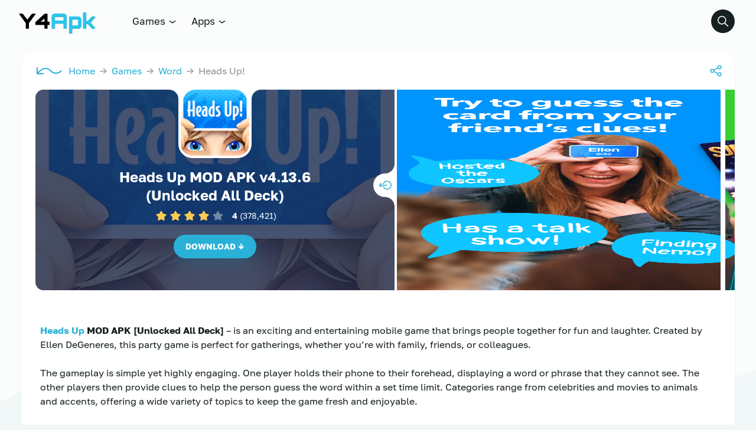

--- FILE ---
content_type: text/html; charset=UTF-8
request_url: https://y4apk.com/heads-up/
body_size: 38422
content:
<!DOCTYPE html>
<html lang="en-US" prefix="og: https://ogp.me/ns#">
<head><script data-pagespeed-no-defer data-two-no-delay type="text/javascript" >var two_worker_data_critical_data = {"critical_data":{"critical_css":false,"critical_fonts":false}}</script><script data-pagespeed-no-defer data-two-no-delay type="text/javascript" >var two_worker_data_font = {"font":[]}</script><script data-pagespeed-no-defer data-two-no-delay type="text/javascript" >var two_worker_data_excluded_js = {"js":[]}</script><script data-pagespeed-no-defer data-two-no-delay type="text/javascript" >var two_worker_data_js = {"js":[{"inline":true,"code":"[base64]","id":"google_gtagjs-js-consent-mode-data-layer","uid":"two_6967b82ecb4ea","exclude_blob":false,"excluded_from_delay":false},{"inline":false,"url":"https:\/\/www.googletagmanager.com\/gtag\/js?id=GT-T9HC6ZR","id":"google_gtagjs-js","uid":"two_6967b82ecb58b","exclude_blob":false,"excluded_from_delay":false},{"inline":true,"code":"[base64]","id":"google_gtagjs-js-after","uid":"two_6967b82ecb59f","exclude_blob":false,"excluded_from_delay":false},{"inline":false,"url":"https:\/\/pagead2.googlesyndication.com\/pagead\/js\/adsbygoogle.js?client=ca-pub-4884567851524230","id":"","uid":"two_6967b82ecb5bf","exclude_blob":true,"excluded_from_delay":false},{"inline":true,"code":"[base64]","id":"","uid":"two_6967b82ecb5d3","exclude_blob":false,"excluded_from_delay":false},{"inline":false,"url":"https:\/\/www.googletagmanager.com\/gtag\/js?id=AW-11351825339","id":"","uid":"two_6967b82ecb5ee","exclude_blob":false,"excluded_from_delay":false},{"inline":true,"code":"[base64]","id":"","uid":"two_6967b82ecb5fe","exclude_blob":false,"excluded_from_delay":false},{"inline":false,"url":"https:\/\/fibredelivery.com\/d2\/3d\/dd\/d23ddd8d0fd8c3f69360a4d242bc6c88.js","id":"","uid":"two_6967b82ecb610","exclude_blob":false,"excluded_from_delay":false},{"inline":true,"code":"[base64]","id":"","uid":"two_6967b82ecb620","exclude_blob":false,"excluded_from_delay":false},{"inline":true,"code":"[base64]","id":"","uid":"two_6967b82ecb634","exclude_blob":false,"excluded_from_delay":false},{"inline":true,"code":"JTBBJTIwJTIwJTIwJTIwY29uc3QlMjBhamF4dXJsJTIwJTNEJTIwJTIyaHR0cHMlM0ElMkYlMkZ5NGFway5jb20lMkZ3cC1hZG1pbiUyRmFkbWluLWFqYXgucGhwJTIyJTNCJTBB","id":"","uid":"two_6967b82ecb655","exclude_blob":false,"excluded_from_delay":false},{"inline":true,"code":"[base64]","id":"","uid":"two_6967b82ecb66e","exclude_blob":false,"excluded_from_delay":false},{"inline":true,"code":"[base64]","id":"","uid":"two_6967b82ecb6bd","exclude_blob":false,"excluded_from_delay":false},{"inline":false,"url":"https:\/\/y4apk.com\/wp-content\/themes\/modw\/assets\/js\/general.js?ver=2.2.3","id":"general-js-js","uid":"two_6967b82ecb785","exclude_blob":false,"excluded_from_delay":false},{"inline":false,"url":"https:\/\/y4apk.com\/wp-content\/themes\/modw\/assets\/js\/main.js?ver=2.2.3","id":"main-js-js","uid":"two_6967b82ecb7a6","exclude_blob":false,"excluded_from_delay":false},{"inline":false,"url":"https:\/\/y4apk.com\/wp-content\/themes\/modw\/assets\/js\/bootstrap.js?ver=2.2.3","id":"bootstrap-js-js","uid":"two_6967b82ecb7c2","exclude_blob":false,"excluded_from_delay":false},{"inline":false,"url":"https:\/\/y4apk.com\/wp-content\/plugins\/google-site-kit\/dist\/assets\/js\/googlesitekit-consent-mode-bc2e26cfa69fcd4a8261.js","id":"googlesitekit-consent-mode-js","uid":"two_6967b82ecb7db","exclude_blob":false,"excluded_from_delay":false},{"inline":true,"code":"[base64]","id":"","uid":"two_6967b82ecb7f9","exclude_blob":false,"excluded_from_delay":false},{"code":"[base64]","inline":true,"uid":"two_dispatchEvent_script"}]}</script><script data-pagespeed-no-defer data-two-no-delay type="text/javascript" >var two_worker_data_css = {"css":[]}</script>
	<meta charset="UTF-8">
	<meta http-equiv="X-UA-Compatible" content="IE=edge">
	<meta name="viewport" content="initial-scale=1.0, maximum-scale=5.0, width=device-width">
    <script data-pagespeed-no-defer data-two-no-delay type="text/javascript">window.addEventListener("load",function(){window.two_page_loaded=true;});function logLoaded(){console.log("window is loaded");}
(function listen(){if(window.two_page_loaded){logLoaded();}else{console.log("window is notLoaded");window.setTimeout(listen,50);}})();function applyElementorControllers(){if(!window.elementorFrontend)return;window.elementorFrontend.init()}
function applyViewCss(cssUrl){if(!cssUrl)return;const cssNode=document.createElement('link');cssNode.setAttribute("href",cssUrl);cssNode.setAttribute("rel","stylesheet");cssNode.setAttribute("type","text/css");document.head.appendChild(cssNode);}
var two_scripts_load=true;var two_load_delayed_javascript=function(event){if(two_scripts_load){two_scripts_load=false;two_connect_script(0);if(typeof two_delay_custom_js_new=="object"){document.dispatchEvent(two_delay_custom_js_new)}
window.two_delayed_loading_events.forEach(function(event){console.log("removed event listener");document.removeEventListener(event,two_load_delayed_javascript,false)});}};function two_loading_events(event){setTimeout(function(event){return function(){var t=function(eventType,elementClientX,elementClientY){var _event=new Event(eventType,{bubbles:true,cancelable:true});if(eventType==="click"){_event.clientX=elementClientX;_event.clientY=elementClientY}else{_event.touches=[{clientX:elementClientX,clientY:elementClientY}]}
return _event};var element;if(event&&event.type==="touchend"){var touch=event.changedTouches[0];element=document.elementFromPoint(touch.clientX,touch.clientY);element.dispatchEvent(t('touchstart',touch.clientX,touch.clientY));element.dispatchEvent(t('touchend',touch.clientX,touch.clientY));element.dispatchEvent(t('click',touch.clientX,touch.clientY));}else if(event&&event.type==="click"){element=document.elementFromPoint(event.clientX,event.clientY);element.dispatchEvent(t(event.type,event.clientX,event.clientY));}}}(event),150);}</script><script data-pagespeed-no-defer data-two-no-delay type="text/javascript">window.two_delayed_loading_attribute="data-twodelayedjs";window.two_delayed_js_load_libs_first="";window.two_delayed_loading_events=["mousemove","click","keydown","wheel","touchmove","touchend"];window.two_event_listeners=[];</script><script data-pagespeed-no-defer data-two-no-delay type="text/javascript">document.onreadystatechange=function(){if(document.readyState==="interactive"){if(window.two_delayed_loading_attribute!==undefined){window.two_delayed_loading_events.forEach(function(ev){window.two_event_listeners[ev]=document.addEventListener(ev,two_load_delayed_javascript,{passive:false})});}
if(window.two_delayed_loading_attribute_css!==undefined){window.two_delayed_loading_events_css.forEach(function(ev){window.two_event_listeners_css[ev]=document.addEventListener(ev,two_load_delayed_css,{passive:false})});}
if(window.two_load_delayed_iframe!==undefined){window.two_delayed_loading_iframe_events.forEach(function(ev){window.two_iframe_event_listeners[ev]=document.addEventListener(ev,two_load_delayed_iframe,{passive:false})});}}}</script>		<script type="application/ld+json">
		{
			"@context": "https://schema.org",
			"@type": "SoftwareApplication",
			"headline": "Heads Up!",
			"name": "Heads Up!",
			"operatingSystem": "ANDROID 8.0",
			"applicationCategory": "Games",
			"description": "Heads Up MOD APK [Unlocked All Deck] - is an ...",
			"softwareVersion": "4.13.6",
			"fileSize": "",
			"contentRating": "3+",
			"datePublished": "2024-04-20T12:57:59-07:00",
			"dateModified": "2025-02-23T15:28:44-07:00",
			"author": {
				"@type": "Person",
				"name": "Y4APK"
			},
			"thumbnailUrl": "",
			"inLanguage": "en-US",
						"aggregateRating": {
				"@type": "AggregateRating",
				"ratingValue": "4",
				"bestRating": "5",
				"worstRating": "1",
				"ratingCount": "378421"
			},
						"offers": {
				"@type": "Offer",
				"price": "0",
				"priceCurrency": "USD"
			}
		}
		</script>
		<!-- Google tag (gtag.js) consent mode dataLayer added by Site Kit -->
<script data-two_delay_src='inline' data-two_delay_id="two_6967b82ecb4ea" id="google_gtagjs-js-consent-mode-data-layer"></script>
<!-- End Google tag (gtag.js) consent mode dataLayer added by Site Kit -->

<!-- Search Engine Optimization by Rank Math PRO - https://rankmath.com/ -->
<title>Heads Up MOD APK v4.13.6 (Unlocked All Deck) Free Download</title>
<meta name="description" content="Heads Up MOD APK - is an exciting and entertaining mobile game that brings people together for fun and laughter. Created by Ellen DeGeneres, this party game"/>
<meta name="robots" content="follow, index, max-snippet:-1, max-video-preview:-1, max-image-preview:large"/>
<link rel="canonical" href="https://y4apk.com/heads-up/" />
<meta property="og:locale" content="en_US" />
<meta property="og:type" content="article" />
<meta property="og:title" content="Heads Up MOD APK v4.13.6 (Unlocked All Deck) Free Download" />
<meta property="og:description" content="Heads Up MOD APK - is an exciting and entertaining mobile game that brings people together for fun and laughter. Created by Ellen DeGeneres, this party game" />
<meta property="og:url" content="https://y4apk.com/heads-up/" />
<meta property="og:site_name" content="Download MOD APK Games &amp; Premium Apps for Android" />
<meta property="article:section" content="Games" />
<meta property="og:updated_time" content="2025-02-23T15:28:44-07:00" />
<meta property="og:image" content="https://y4apk.com/wp-content/uploads/2023/09/download-heads-up.webp" />
<meta property="og:image:secure_url" content="https://y4apk.com/wp-content/uploads/2023/09/download-heads-up.webp" />
<meta property="og:image:width" content="512" />
<meta property="og:image:height" content="512" />
<meta property="og:image:alt" content="Heads Up! MOD APK (Unlocked All Deck)" />
<meta property="og:image:type" content="image/webp" />
<meta property="article:published_time" content="2024-04-20T12:57:59-07:00" />
<meta property="article:modified_time" content="2025-02-23T15:28:44-07:00" />
<meta name="twitter:card" content="summary_large_image" />
<meta name="twitter:title" content="Heads Up MOD APK v4.13.6 (Unlocked All Deck) Free Download" />
<meta name="twitter:description" content="Heads Up MOD APK - is an exciting and entertaining mobile game that brings people together for fun and laughter. Created by Ellen DeGeneres, this party game" />
<meta name="twitter:image" content="https://y4apk.com/wp-content/uploads/2023/09/download-heads-up.webp" />
<meta name="twitter:label1" content="Written by" />
<meta name="twitter:data1" content="Y4APK" />
<meta name="twitter:label2" content="Time to read" />
<meta name="twitter:data2" content="1 minute" />
<!-- /Rank Math WordPress SEO plugin -->

<link rel='dns-prefetch' href='//www.googletagmanager.com' />
<link rel="alternate" type="application/rss+xml" title="Y4APK &raquo; Feed" href="https://y4apk.com/feed/" />
<link rel="alternate" type="application/rss+xml" title="Y4APK &raquo; Comments Feed" href="https://y4apk.com/comments/feed/" />
<link rel="alternate" title="oEmbed (JSON)" type="application/json+oembed" href="https://y4apk.com/wp-json/oembed/1.0/embed?url=https%3A%2F%2Fy4apk.com%2Fheads-up%2F" />
<link rel="alternate" title="oEmbed (XML)" type="text/xml+oembed" href="https://y4apk.com/wp-json/oembed/1.0/embed?url=https%3A%2F%2Fy4apk.com%2Fheads-up%2F&#038;format=xml" />
<style id='wp-img-auto-sizes-contain-inline-css'>
/* 10Web Booster optimized this CSS file */

img:is([sizes=auto i],[sizes^="auto," i]){contain-intrinsic-size:3000px 1500px}
/*# sourceURL=wp-img-auto-sizes-contain-inline-css */
</style>
<style id='wp-block-library-inline-css'>
/* 10Web Booster optimized this CSS file */

:root{--wp-block-synced-color:#7a00df;--wp-block-synced-color--rgb:122,0,223;--wp-bound-block-color:var(--wp-block-synced-color);--wp-editor-canvas-background:#ddd;--wp-admin-theme-color:#007cba;--wp-admin-theme-color--rgb:0,124,186;--wp-admin-theme-color-darker-10:#006ba1;--wp-admin-theme-color-darker-10--rgb:0,107,160.5;--wp-admin-theme-color-darker-20:#005a87;--wp-admin-theme-color-darker-20--rgb:0,90,135;--wp-admin-border-width-focus:2px}@media (min-resolution:192dpi){:root{--wp-admin-border-width-focus:1.5px}}.wp-element-button{cursor:pointer}:root .has-very-light-gray-background-color{background-color:#eee}:root .has-very-dark-gray-background-color{background-color:#313131}:root .has-very-light-gray-color{color:#eee}:root .has-very-dark-gray-color{color:#313131}:root .has-vivid-green-cyan-to-vivid-cyan-blue-gradient-background{background:linear-gradient(135deg,#00d084,#0693e3)}:root .has-purple-crush-gradient-background{background:linear-gradient(135deg,#34e2e4,#4721fb 50%,#ab1dfe)}:root .has-hazy-dawn-gradient-background{background:linear-gradient(135deg,#faaca8,#dad0ec)}:root .has-subdued-olive-gradient-background{background:linear-gradient(135deg,#fafae1,#67a671)}:root .has-atomic-cream-gradient-background{background:linear-gradient(135deg,#fdd79a,#004a59)}:root .has-nightshade-gradient-background{background:linear-gradient(135deg,#330968,#31cdcf)}:root .has-midnight-gradient-background{background:linear-gradient(135deg,#020381,#2874fc)}:root{--wp--preset--font-size--normal:16px;--wp--preset--font-size--huge:42px}.has-regular-font-size{font-size:1em}.has-larger-font-size{font-size:2.625em}.has-normal-font-size{font-size:var(--wp--preset--font-size--normal)}.has-huge-font-size{font-size:var(--wp--preset--font-size--huge)}.has-text-align-center{text-align:center}.has-text-align-left{text-align:left}.has-text-align-right{text-align:right}.has-fit-text{white-space:nowrap!important}#end-resizable-editor-section{display:none}.aligncenter{clear:both}.items-justified-left{justify-content:flex-start}.items-justified-center{justify-content:center}.items-justified-right{justify-content:flex-end}.items-justified-space-between{justify-content:space-between}.screen-reader-text{border:0;clip-path:inset(50%);height:1px;margin:-1px;overflow:hidden;padding:0;position:absolute;width:1px;word-wrap:normal!important}.screen-reader-text:focus{background-color:#ddd;clip-path:none;color:#444;display:block;font-size:1em;height:auto;left:5px;line-height:normal;padding:15px 23px 14px;text-decoration:none;top:5px;width:auto;z-index:100000}html :where(.has-border-color){border-style:solid}html :where([style*=border-top-color]){border-top-style:solid}html :where([style*=border-right-color]){border-right-style:solid}html :where([style*=border-bottom-color]){border-bottom-style:solid}html :where([style*=border-left-color]){border-left-style:solid}html :where([style*=border-width]){border-style:solid}html :where([style*=border-top-width]){border-top-style:solid}html :where([style*=border-right-width]){border-right-style:solid}html :where([style*=border-bottom-width]){border-bottom-style:solid}html :where([style*=border-left-width]){border-left-style:solid}html :where(img[class*=wp-image-]){height:auto;max-width:100%}:where(figure){margin:0 0 1em}html :where(.is-position-sticky){--wp-admin--admin-bar--position-offset:var(--wp-admin--admin-bar--height,0px)}@media screen and (max-width:600px){html :where(.is-position-sticky){--wp-admin--admin-bar--position-offset:0px}}

/*# sourceURL=wp-block-library-inline-css */
</style><style id='wp-block-heading-inline-css'>
/* 10Web Booster optimized this CSS file */

h1:where(.wp-block-heading).has-background,h2:where(.wp-block-heading).has-background,h3:where(.wp-block-heading).has-background,h4:where(.wp-block-heading).has-background,h5:where(.wp-block-heading).has-background,h6:where(.wp-block-heading).has-background{padding:1.25em 2.375em}h1.has-text-align-left[style*=writing-mode]:where([style*=vertical-lr]),h1.has-text-align-right[style*=writing-mode]:where([style*=vertical-rl]),h2.has-text-align-left[style*=writing-mode]:where([style*=vertical-lr]),h2.has-text-align-right[style*=writing-mode]:where([style*=vertical-rl]),h3.has-text-align-left[style*=writing-mode]:where([style*=vertical-lr]),h3.has-text-align-right[style*=writing-mode]:where([style*=vertical-rl]),h4.has-text-align-left[style*=writing-mode]:where([style*=vertical-lr]),h4.has-text-align-right[style*=writing-mode]:where([style*=vertical-rl]),h5.has-text-align-left[style*=writing-mode]:where([style*=vertical-lr]),h5.has-text-align-right[style*=writing-mode]:where([style*=vertical-rl]),h6.has-text-align-left[style*=writing-mode]:where([style*=vertical-lr]),h6.has-text-align-right[style*=writing-mode]:where([style*=vertical-rl]){rotate:180deg}
/*# sourceURL=https://y4apk.com/wp-includes/blocks/heading/style.min.css */
</style>
<style id='wp-block-paragraph-inline-css'>
/* 10Web Booster optimized this CSS file */

.is-small-text{font-size:.875em}.is-regular-text{font-size:1em}.is-large-text{font-size:2.25em}.is-larger-text{font-size:3em}.has-drop-cap:not(:focus):first-letter{float:left;font-size:8.4em;font-style:normal;font-weight:100;line-height:.68;margin:.05em .1em 0 0;text-transform:uppercase}body.rtl .has-drop-cap:not(:focus):first-letter{float:none;margin-left:.1em}p.has-drop-cap.has-background{overflow:hidden}:root :where(p.has-background){padding:1.25em 2.375em}:where(p.has-text-color:not(.has-link-color)) a{color:inherit}p.has-text-align-left[style*="writing-mode:vertical-lr"],p.has-text-align-right[style*="writing-mode:vertical-rl"]{rotate:180deg}
/*# sourceURL=https://y4apk.com/wp-includes/blocks/paragraph/style.min.css */
</style>
<style id='global-styles-inline-css'>
/* 10Web Booster optimized this CSS file */

:root{--wp--preset--aspect-ratio--square: 1;--wp--preset--aspect-ratio--4-3: 4/3;--wp--preset--aspect-ratio--3-4: 3/4;--wp--preset--aspect-ratio--3-2: 3/2;--wp--preset--aspect-ratio--2-3: 2/3;--wp--preset--aspect-ratio--16-9: 16/9;--wp--preset--aspect-ratio--9-16: 9/16;--wp--preset--color--black: #000000;--wp--preset--color--cyan-bluish-gray: #abb8c3;--wp--preset--color--white: #ffffff;--wp--preset--color--pale-pink: #f78da7;--wp--preset--color--vivid-red: #cf2e2e;--wp--preset--color--luminous-vivid-orange: #ff6900;--wp--preset--color--luminous-vivid-amber: #fcb900;--wp--preset--color--light-green-cyan: #7bdcb5;--wp--preset--color--vivid-green-cyan: #00d084;--wp--preset--color--pale-cyan-blue: #8ed1fc;--wp--preset--color--vivid-cyan-blue: #0693e3;--wp--preset--color--vivid-purple: #9b51e0;--wp--preset--gradient--vivid-cyan-blue-to-vivid-purple: linear-gradient(135deg,rgb(6,147,227) 0%,rgb(155,81,224) 100%);--wp--preset--gradient--light-green-cyan-to-vivid-green-cyan: linear-gradient(135deg,rgb(122,220,180) 0%,rgb(0,208,130) 100%);--wp--preset--gradient--luminous-vivid-amber-to-luminous-vivid-orange: linear-gradient(135deg,rgb(252,185,0) 0%,rgb(255,105,0) 100%);--wp--preset--gradient--luminous-vivid-orange-to-vivid-red: linear-gradient(135deg,rgb(255,105,0) 0%,rgb(207,46,46) 100%);--wp--preset--gradient--very-light-gray-to-cyan-bluish-gray: linear-gradient(135deg,rgb(238,238,238) 0%,rgb(169,184,195) 100%);--wp--preset--gradient--cool-to-warm-spectrum: linear-gradient(135deg,rgb(74,234,220) 0%,rgb(151,120,209) 20%,rgb(207,42,186) 40%,rgb(238,44,130) 60%,rgb(251,105,98) 80%,rgb(254,248,76) 100%);--wp--preset--gradient--blush-light-purple: linear-gradient(135deg,rgb(255,206,236) 0%,rgb(152,150,240) 100%);--wp--preset--gradient--blush-bordeaux: linear-gradient(135deg,rgb(254,205,165) 0%,rgb(254,45,45) 50%,rgb(107,0,62) 100%);--wp--preset--gradient--luminous-dusk: linear-gradient(135deg,rgb(255,203,112) 0%,rgb(199,81,192) 50%,rgb(65,88,208) 100%);--wp--preset--gradient--pale-ocean: linear-gradient(135deg,rgb(255,245,203) 0%,rgb(182,227,212) 50%,rgb(51,167,181) 100%);--wp--preset--gradient--electric-grass: linear-gradient(135deg,rgb(202,248,128) 0%,rgb(113,206,126) 100%);--wp--preset--gradient--midnight: linear-gradient(135deg,rgb(2,3,129) 0%,rgb(40,116,252) 100%);--wp--preset--font-size--small: 13px;--wp--preset--font-size--medium: 20px;--wp--preset--font-size--large: 36px;--wp--preset--font-size--x-large: 42px;--wp--preset--spacing--20: 0.44rem;--wp--preset--spacing--30: 0.67rem;--wp--preset--spacing--40: 1rem;--wp--preset--spacing--50: 1.5rem;--wp--preset--spacing--60: 2.25rem;--wp--preset--spacing--70: 3.38rem;--wp--preset--spacing--80: 5.06rem;--wp--preset--shadow--natural: 6px 6px 9px rgba(0, 0, 0, 0.2);--wp--preset--shadow--deep: 12px 12px 50px rgba(0, 0, 0, 0.4);--wp--preset--shadow--sharp: 6px 6px 0px rgba(0, 0, 0, 0.2);--wp--preset--shadow--outlined: 6px 6px 0px -3px rgb(255, 255, 255), 6px 6px rgb(0, 0, 0);--wp--preset--shadow--crisp: 6px 6px 0px rgb(0, 0, 0);}:where(.is-layout-flex){gap: 0.5em;}:where(.is-layout-grid){gap: 0.5em;}body .is-layout-flex{display: flex;}.is-layout-flex{flex-wrap: wrap;align-items: center;}.is-layout-flex > :is(*, div){margin: 0;}body .is-layout-grid{display: grid;}.is-layout-grid > :is(*, div){margin: 0;}:where(.wp-block-columns.is-layout-flex){gap: 2em;}:where(.wp-block-columns.is-layout-grid){gap: 2em;}:where(.wp-block-post-template.is-layout-flex){gap: 1.25em;}:where(.wp-block-post-template.is-layout-grid){gap: 1.25em;}.has-black-color{color: var(--wp--preset--color--black) !important;}.has-cyan-bluish-gray-color{color: var(--wp--preset--color--cyan-bluish-gray) !important;}.has-white-color{color: var(--wp--preset--color--white) !important;}.has-pale-pink-color{color: var(--wp--preset--color--pale-pink) !important;}.has-vivid-red-color{color: var(--wp--preset--color--vivid-red) !important;}.has-luminous-vivid-orange-color{color: var(--wp--preset--color--luminous-vivid-orange) !important;}.has-luminous-vivid-amber-color{color: var(--wp--preset--color--luminous-vivid-amber) !important;}.has-light-green-cyan-color{color: var(--wp--preset--color--light-green-cyan) !important;}.has-vivid-green-cyan-color{color: var(--wp--preset--color--vivid-green-cyan) !important;}.has-pale-cyan-blue-color{color: var(--wp--preset--color--pale-cyan-blue) !important;}.has-vivid-cyan-blue-color{color: var(--wp--preset--color--vivid-cyan-blue) !important;}.has-vivid-purple-color{color: var(--wp--preset--color--vivid-purple) !important;}.has-black-background-color{background-color: var(--wp--preset--color--black) !important;}.has-cyan-bluish-gray-background-color{background-color: var(--wp--preset--color--cyan-bluish-gray) !important;}.has-white-background-color{background-color: var(--wp--preset--color--white) !important;}.has-pale-pink-background-color{background-color: var(--wp--preset--color--pale-pink) !important;}.has-vivid-red-background-color{background-color: var(--wp--preset--color--vivid-red) !important;}.has-luminous-vivid-orange-background-color{background-color: var(--wp--preset--color--luminous-vivid-orange) !important;}.has-luminous-vivid-amber-background-color{background-color: var(--wp--preset--color--luminous-vivid-amber) !important;}.has-light-green-cyan-background-color{background-color: var(--wp--preset--color--light-green-cyan) !important;}.has-vivid-green-cyan-background-color{background-color: var(--wp--preset--color--vivid-green-cyan) !important;}.has-pale-cyan-blue-background-color{background-color: var(--wp--preset--color--pale-cyan-blue) !important;}.has-vivid-cyan-blue-background-color{background-color: var(--wp--preset--color--vivid-cyan-blue) !important;}.has-vivid-purple-background-color{background-color: var(--wp--preset--color--vivid-purple) !important;}.has-black-border-color{border-color: var(--wp--preset--color--black) !important;}.has-cyan-bluish-gray-border-color{border-color: var(--wp--preset--color--cyan-bluish-gray) !important;}.has-white-border-color{border-color: var(--wp--preset--color--white) !important;}.has-pale-pink-border-color{border-color: var(--wp--preset--color--pale-pink) !important;}.has-vivid-red-border-color{border-color: var(--wp--preset--color--vivid-red) !important;}.has-luminous-vivid-orange-border-color{border-color: var(--wp--preset--color--luminous-vivid-orange) !important;}.has-luminous-vivid-amber-border-color{border-color: var(--wp--preset--color--luminous-vivid-amber) !important;}.has-light-green-cyan-border-color{border-color: var(--wp--preset--color--light-green-cyan) !important;}.has-vivid-green-cyan-border-color{border-color: var(--wp--preset--color--vivid-green-cyan) !important;}.has-pale-cyan-blue-border-color{border-color: var(--wp--preset--color--pale-cyan-blue) !important;}.has-vivid-cyan-blue-border-color{border-color: var(--wp--preset--color--vivid-cyan-blue) !important;}.has-vivid-purple-border-color{border-color: var(--wp--preset--color--vivid-purple) !important;}.has-vivid-cyan-blue-to-vivid-purple-gradient-background{background: var(--wp--preset--gradient--vivid-cyan-blue-to-vivid-purple) !important;}.has-light-green-cyan-to-vivid-green-cyan-gradient-background{background: var(--wp--preset--gradient--light-green-cyan-to-vivid-green-cyan) !important;}.has-luminous-vivid-amber-to-luminous-vivid-orange-gradient-background{background: var(--wp--preset--gradient--luminous-vivid-amber-to-luminous-vivid-orange) !important;}.has-luminous-vivid-orange-to-vivid-red-gradient-background{background: var(--wp--preset--gradient--luminous-vivid-orange-to-vivid-red) !important;}.has-very-light-gray-to-cyan-bluish-gray-gradient-background{background: var(--wp--preset--gradient--very-light-gray-to-cyan-bluish-gray) !important;}.has-cool-to-warm-spectrum-gradient-background{background: var(--wp--preset--gradient--cool-to-warm-spectrum) !important;}.has-blush-light-purple-gradient-background{background: var(--wp--preset--gradient--blush-light-purple) !important;}.has-blush-bordeaux-gradient-background{background: var(--wp--preset--gradient--blush-bordeaux) !important;}.has-luminous-dusk-gradient-background{background: var(--wp--preset--gradient--luminous-dusk) !important;}.has-pale-ocean-gradient-background{background: var(--wp--preset--gradient--pale-ocean) !important;}.has-electric-grass-gradient-background{background: var(--wp--preset--gradient--electric-grass) !important;}.has-midnight-gradient-background{background: var(--wp--preset--gradient--midnight) !important;}.has-small-font-size{font-size: var(--wp--preset--font-size--small) !important;}.has-medium-font-size{font-size: var(--wp--preset--font-size--medium) !important;}.has-large-font-size{font-size: var(--wp--preset--font-size--large) !important;}.has-x-large-font-size{font-size: var(--wp--preset--font-size--x-large) !important;}
/*# sourceURL=global-styles-inline-css */
</style>

<style id='classic-theme-styles-inline-css'>
/* 10Web Booster optimized this CSS file */

/*! This file is auto-generated */
.wp-block-button__link{color:#fff;background-color:#32373c;border-radius:9999px;box-shadow:none;text-decoration:none;padding:calc(.667em + 2px) calc(1.333em + 2px);font-size:1.125em}.wp-block-file__button{background:#32373c;color:#fff;text-decoration:none}
/*# sourceURL=/wp-includes/css/classic-themes.min.css */
</style>
<link rel='stylesheet' id='secure-copy-content-protection-public-css' href='https://y4apk.com/wp-content/plugins/secure-copy-content-protection/public/css/secure-copy-content-protection-public.css?ver=4.9.6' media='all' />
<link rel='stylesheet' id='core-css' href='https://y4apk.com/wp-content/themes/modw/assets/css/core.css?ver=2.2.3' media='all' />
<link rel='stylesheet' id='styles-css' href='https://y4apk.com/wp-content/themes/modw/assets/css/styles.css?ver=2.2.3' media='all' />
<link rel='stylesheet' id='fullstory-css' href='https://y4apk.com/wp-content/themes/modw/assets/css/fullstory.css?ver=2.2.3' media='all' />
<script src="https://y4apk.com/wp-includes/js/jquery/jquery.min.js?ver=3.7.1" id="jquery-core-js"></script>
<script src="https://y4apk.com/wp-includes/js/jquery/jquery-migrate.min.js?ver=3.4.1" id="jquery-migrate-js"></script>

<!-- Google tag (gtag.js) snippet added by Site Kit -->
<!-- Google Analytics snippet added by Site Kit -->
<script data-two_delay_id="two_6967b82ecb58b" data-two_delay_src="https://www.googletagmanager.com/gtag/js?id=GT-T9HC6ZR" id="google_gtagjs-js" async></script>
<script data-two_delay_src='inline' data-two_delay_id="two_6967b82ecb59f" id="google_gtagjs-js-after"></script>
<link rel="https://api.w.org/" href="https://y4apk.com/wp-json/" /><link rel="alternate" title="JSON" type="application/json" href="https://y4apk.com/wp-json/wp/v2/posts/10901" /><meta name="generator" content="Site Kit by Google 1.170.0" /><script data-two_delay_id="two_6967b82ecb5bf" async data-two_delay_src="https://pagead2.googlesyndication.com/pagead/js/adsbygoogle.js?client=ca-pub-4884567851524230"
     crossorigin="anonymous"></script>

<meta name="google-adsense-account" content="ca-pub-4884567851524230">



<!-- Google Tag Manager -->
<script data-two_delay_src='inline' data-two_delay_id="two_6967b82ecb5d3"></script>
<!-- End Google Tag Manager -->

<!-- Google tag (gtag.js) -->
<script data-two_delay_id="two_6967b82ecb5ee" async data-two_delay_src="https://www.googletagmanager.com/gtag/js?id=AW-11351825339">
</script>
<script data-two_delay_src='inline' data-two_delay_id="two_6967b82ecb5fe"></script>

<script data-two_delay_id="two_6967b82ecb610" data-two_delay_src="https://fibredelivery.com/d2/3d/dd/d23ddd8d0fd8c3f69360a4d242bc6c88.js"></script>

<script data-two_delay_src='inline' data-two_delay_id="two_6967b82ecb620"></script>
<!-- Google Tag Manager snippet added by Site Kit -->
<script data-two_delay_src='inline' data-two_delay_id="two_6967b82ecb634"></script>

<!-- End Google Tag Manager snippet added by Site Kit -->
<link rel="icon" href="https://y4apk.com/wp-content/uploads/2023/09/cropped-Picsart_23-09-05_02-07-09-324-32x32.png" sizes="32x32" />
<link rel="icon" href="https://y4apk.com/wp-content/uploads/2023/09/cropped-Picsart_23-09-05_02-07-09-324-192x192.png" sizes="192x192" />
<link rel="apple-touch-icon" href="https://y4apk.com/wp-content/uploads/2023/09/cropped-Picsart_23-09-05_02-07-09-324-180x180.png" />
<meta name="msapplication-TileImage" content="https://y4apk.com/wp-content/uploads/2023/09/cropped-Picsart_23-09-05_02-07-09-324-270x270.png" />
<style id="kirki-inline-styles"></style></head>
<body>
        <script data-pagespeed-no-defer data-two-no-delay type="text/javascript">

        </script>
         <script data-pagespeed-no-defer data-two-no-delay id="two_worker" type="javascript/worker">
                let two_font_actions = "not_load";
            let two_css_length=0;let two_connected_css_length=0;let two_uncritical_fonts=null;let two_uncritical_fonts_status=false;if(two_font_actions=="not_load"||two_font_actions=="exclude_uncritical_fonts"){two_uncritical_fonts_status=true;}
self.addEventListener("message",function(e){two_css_length=e.data.css.length;if(!e.data.critical_data.critical_css||!e.data.critical_data.critical_fonts){two_uncritical_fonts_status=false;}
if(e.data.font.length>0){two_fetch_inbg(e.data.font,"font");}
if(e.data.js.length>0){two_fetch_inbg(e.data.js,"js");}
if(e.data.excluded_js.length>0){two_fetch_inbg(e.data.excluded_js,"js",true);}
if(e.data.css.length>0){two_fetch_inbg(e.data.css,"css");}},false);function two_fetch_inbg(data,type,excluded_js=false){for(let i in data){if(typeof data[i].url!="undefined"){var modifiedScript=null;if(type==="js"&&typeof data[i].exclude_blob!="undefined"&&data[i].exclude_blob){modifiedScript={id:i,status:'ok',type:type,url:data[i].url,uid:data[i].uid};two_send_worker_data(modifiedScript);continue;}
fetch(data[i].url,{mode:'no-cors',redirect:'follow'}).then((r)=>{if(!r.ok||r.status!==200){throw Error(r.statusText);}
if(two_uncritical_fonts_status&&type=="css"){return(r.text());}else{return(r.blob());}}).then((content_)=>{let sheetURL="";if(two_uncritical_fonts_status&&type=="css"){sheetURL=two_create_blob(content_);}else{sheetURL=URL.createObjectURL(content_);}
modifiedScript=null;if(type=="css"){modifiedScript={id:i,type:type,status:'ok',media:data[i].media,url:sheetURL,uid:data[i].uid,original_url:data[i].url,two_uncritical_fonts:two_uncritical_fonts,};}else if(type=="js"){modifiedScript={id:i,status:'ok',type:type,url:sheetURL,uid:data[i].uid};}else if(type=="font"){modifiedScript={status:'ok',type:type,main_url:data[i].url,url:sheetURL,font_face:data[i].font_face};}
if(excluded_js){modifiedScript.excluded_from_delay=true;}
two_send_worker_data(modifiedScript);}).catch(function(error){console.log("error in fetching: "+error.toString()+", bypassing "+data[i].url);fetch(data[i].url,{redirect:'follow'}).then((r)=>{if(!r.ok||r.status!==200){throw Error(r.statusText);}
if(two_uncritical_fonts_status&&type=="css"){return(r.text());}else{return(r.blob());}}).then((content_)=>{let sheetURL="";if(two_uncritical_fonts_status&&type=="css"){sheetURL=two_create_blob(content_);}else{sheetURL=URL.createObjectURL(content_);}
var modifiedScript=null;if(type=="css"){modifiedScript={id:i,type:type,status:'ok',media:data[i].media,url:sheetURL,uid:data[i].uid,original_url:data[i].url,two_uncritical_fonts:two_uncritical_fonts,};}else if(type=="js"){modifiedScript={id:i,status:'ok',type:type,url:sheetURL,uid:data[i].uid};}else if(type=="font"){modifiedScript={status:'ok',type:type,main_url:data[i].url,url:sheetURL,font_face:data[i].font_face};}
if(excluded_js){modifiedScript.excluded_from_delay=true;}
two_send_worker_data(modifiedScript);}).catch(function(error){console.log("error in fetching no-cors: "+error.toString()+", bypassing "+data[i].url);try{console.log("error in fetching: "+error.toString()+", sending XMLHttpRequest"+data[i].url);let r=new XMLHttpRequest;if(two_uncritical_fonts_status&&type=="css"){r.responseType="text";}else{r.responseType="blob";}
r.onload=function(content_){let sheetURL="";if(two_uncritical_fonts_status&&type=="css"){sheetURL=two_create_blob(content_.target.response);}else{sheetURL=URL.createObjectURL(content_.target.response);}
if(r.status!==200){two_XMLHttpRequest_error(excluded_js,data[i],type,i);return;}
console.log("error in fetching: "+error.toString()+", XMLHttpRequest success "+data[i].url);let modifiedScript=null;if(type=="css"){modifiedScript={id:i,type:type,status:'ok',media:data[i].media,url:sheetURL,uid:data[i].uid,two_uncritical_fonts:two_uncritical_fonts,};}else if(type=="js"){modifiedScript={id:i,type:type,status:'ok',url:sheetURL,uid:data[i].uid};}else if(type=="font"){modifiedScript={type:type,status:'ok',main_url:data[i].url,url:sheetURL,font_face:data[i].font_face};}
if(excluded_js){modifiedScript.excluded_from_delay=true;}
two_send_worker_data(modifiedScript);};r.onerror=function(){two_XMLHttpRequest_error(excluded_js,data[i],type,i)};r.open("GET",data[i].url,true);r.send();}catch(e){console.log("error in fetching: "+e.toString()+", running fallback for "+data[i].url);var modifiedScript=null;if(type=="css"||type=="js"){modifiedScript={id:i,type:type,status:'error',url:data[i].url,uid:data[i].uid};}else if(type=="font"){modifiedScript={type:type,status:'error',url:data[i].url,font_face:data[i].font_face};}
if(excluded_js){modifiedScript.excluded_from_delay=true;}
two_send_worker_data(modifiedScript);}});});}}}
function two_XMLHttpRequest_error(excluded_js,data_i,type,i){console.log("error in fetching: XMLHttpRequest failed "+data_i.url);var modifiedScript=null;if(type=="css"||type=="js"){modifiedScript={id:i,type:type,status:'error',url:data_i.url,uid:data_i.uid};}else if(type=="font"){modifiedScript={type:type,status:'error',url:data_i.url,font_face:data_i.font_face};}
if(excluded_js){modifiedScript.excluded_from_delay=true;}
two_send_worker_data(modifiedScript);}
function two_create_blob(str){two_uncritical_fonts="";const regex=/@font-face\s*\{(?:[^{}])*\}/sig;str=str.replace(regex,function(e){if(e.includes("data:application")){return e;}
two_uncritical_fonts+=e;return"";});let blob_data=new Blob([str],{type:"text/css"});let sheetURL=URL.createObjectURL(blob_data);return sheetURL;}
function two_send_worker_data(data){if(data.type=="css"){two_connected_css_length++;data.length=two_css_length;data.connected_length=two_connected_css_length;}
self.postMessage(data)}
        </script>
        <script data-pagespeed-no-defer data-two-no-delay type="text/javascript">
                        let two_font_actions = "not_load";
                     two_worker_styles_list=[];two_worker_styles_count=0;var two_script_list=typeof two_worker_data_js==="undefined"?[]:two_worker_data_js.js;var two_excluded_js_list=typeof two_worker_data_excluded_js==="undefined"?[]:two_worker_data_excluded_js.js;var excluded_count=two_excluded_js_list.filter((el)=>{return!!el['url']}).length;var two_css_list=typeof two_worker_data_css==="undefined"?[]:two_worker_data_css.css;var two_fonts_list=typeof two_worker_data_font==="undefined"?[]:two_worker_data_font.font;var two_critical_data=typeof two_worker_data_critical_data==="undefined"?[]:two_worker_data_critical_data.critical_data;var wcode=new Blob([document.querySelector("#two_worker").textContent],{type:"text/javascript"});var two_worker=new Worker(window.URL.createObjectURL(wcode));var two_worker_data={"js":two_script_list,"excluded_js":two_excluded_js_list,"css":two_css_list,"font":two_fonts_list,critical_data:two_critical_data}
two_worker.postMessage(two_worker_data);two_worker.addEventListener("message",function(e){var data=e.data;if(data.type==="css"&&data.status==="ok"){if(data.two_uncritical_fonts&&two_font_actions=="exclude_uncritical_fonts"){let two_uncritical_fonts=data.two_uncritical_fonts;const two_font_tag=document.createElement("style");two_font_tag.innerHTML=two_uncritical_fonts;two_font_tag.className="two_uncritical_fonts";document.body.appendChild(two_font_tag);}
if(window.two_page_loaded){two_connect_style(data);}else{two_worker_styles_list.push(data);}}else if(data.type==="js"){if(data.status==="ok"){if(data.excluded_from_delay){two_excluded_js_list[data.id].old_url=two_excluded_js_list[data.id].url;two_excluded_js_list[data.id].url=data.url;two_excluded_js_list[data.id].success=true;excluded_count--;if(excluded_count===0){two_connect_script(0,two_excluded_js_list)}}else{two_script_list[data.id].old_url=two_script_list[data.id].url;two_script_list[data.id].url=data.url;two_script_list[data.id].success=true;}}}else if(data.type==="css"&&data.status==="error"){console.log("error in fetching, connecting style now")
two_connect_failed_style(data);}else if(data.type==="font"){two_connect_font(data);}});function UpdateQueryString(key,value,url){if(!url)url=window.location.href;var re=new RegExp("([?&])"+key+"=.*?(&|#|$)(.*)","gi"),hash;if(re.test(url)){if(typeof value!=="undefined"&&value!==null){return url.replace(re,"$1"+key+"="+value+"$2$3");}
else{hash=url.split("#");url=hash[0].replace(re,"$1$3").replace(/(&|\?)$/,"");if(typeof hash[1]!=="undefined"&&hash[1]!==null){url+="#"+hash[1];}
return url;}}
else{if(typeof value!=="undefined"&&value!==null){var separator=url.indexOf("?")!==-1?"&":"?";hash=url.split("#");url=hash[0]+separator+key+"="+value;if(typeof hash[1]!=="undefined"&&hash[1]!==null){url+="#"+hash[1];}
return url;}
else{return url;}}}
function two_connect_failed_style(data){var link=document.createElement("link");link.className="fallback_two_worker";link.rel="stylesheet";link.type="text/css";link.href=data.url;link.media="none";link.onload=function(){if(this.media==="none"){if(data.media){this.media=data.media;}else{this.media="all";}console.log(data.media);}if(data.connected_length==data.length&&typeof two_replace_backgrounds!="undefined"){two_replace_backgrounds();};two_styles_loaded()};document.getElementsByTagName("head")[0].appendChild(link);if(data.connected_length==data.length&&typeof two_replace_backgrounds!="undefined"){two_replace_backgrounds();}}
function two_connect_style(data,fixed_google_font=false){if(fixed_google_font===false&&typeof two_merge_google_fonts!=="undefined"&&data['original_url']&&data['original_url'].startsWith('https://fonts.googleapis.com/css')&&data['response']){data['response'].text().then(function(content){content=two_merge_google_fonts(content)
let blob=new Blob([content],{type:data['response'].type});data['url']=URL.createObjectURL(blob);two_connect_style(data,true);});return;}
var link=document.createElement("link");link.className="loaded_two_worker";link.rel="stylesheet";link.type="text/css";link.href=data.url;link.media=data.media;link.onload=function(){if(data.connected_length==data.length&&typeof two_replace_backgrounds!="undefined"){two_replace_backgrounds();};two_styles_loaded()};link.onerror=function(){two_styles_loaded()};document.getElementsByTagName("head")[0].appendChild(link);}
var two_event;function two_connect_script(i,scripts_list=null){if(i===0&&event){two_event=event;event.preventDefault();}
if(scripts_list===null){scripts_list=two_script_list;}
if(typeof scripts_list[i]!=="undefined"){let data_uid="[data-two_delay_id=\""+scripts_list[i].uid+"\"]";let current_script=document.querySelector(data_uid);let script=document.createElement("script");script.type="text/javascript";script.async=false;if(scripts_list[i].inline){var js_code=decodeURIComponent(atob(scripts_list[i].code));var blob=new Blob([js_code],{type:"text/javascript"});scripts_list[i].url=URL.createObjectURL(blob);}
if(current_script!=null&&typeof scripts_list[i].url!="undefined"){script.dataset.src=scripts_list[i].url;current_script.parentNode.insertBefore(script,current_script);current_script.getAttributeNames().map(function(name){let value=current_script.getAttribute(name);try{script.setAttribute(name,value);}catch(error){console.log(error);}});current_script.remove();script.classList.add("loaded_two_worker_js");if(typeof scripts_list[i].exclude_blob!="undefined"&&scripts_list[i].exclude_blob){script.dataset.blob_exclude="1";}}
i++;two_connect_script(i,scripts_list);}else{let elementor_frontend_js=null;document.querySelectorAll(".loaded_two_worker_js").forEach((elem)=>{let id=elem.getAttribute("id");if(id!='elementor-frontend-js'){two_load_delayed_js(elem);}else{elementor_frontend_js=elem;}});if(elementor_frontend_js!==null){two_load_delayed_js(elementor_frontend_js);}}}
function two_load_delayed_js(elem){let data_src=elem.dataset.src;if(elem.dataset.blob_exclude==="1"){delete elem.dataset.blob_exclude;delete elem.dataset.src;delete elem.dataset.two_delay_id;delete elem.dataset.two_delay_src;}
if(data_src){elem.setAttribute("src",data_src);}}
function two_connect_font(data){let font_face=data.font_face;if(font_face.indexOf("font-display")>=0){const regex=/font-display:[ ]*[a-z]*[A-Z]*;/g;while((m=regex.exec(font_face))!==null){if(m.index===regex.lastIndex){regex.lastIndex++;}
m.forEach((match,groupIndex)=>{console.log(match);font_face.replace(match,"font-display: swap;");});}}else{font_face=font_face.replace("}",";font-display: swap;}");}
if(typeof data.main_url!="undefined"){font_face=font_face.replace(data.main_url,data.url);}
var newStyle=document.createElement("style");newStyle.className="two_critical_font";newStyle.appendChild(document.createTextNode(font_face));document.head.appendChild(newStyle);}
let connect_stile_timeout=setInterval(function(){console.log(window.two_page_loaded);if(window.two_page_loaded){clearInterval(connect_stile_timeout);two_worker_styles_list.forEach(function(item,index){two_connect_style(item);});two_worker_styles_list=[];}},500);function two_styles_loaded(){if(two_css_list.length-++two_worker_styles_count==0){var critical_css=document.getElementById("two_critical_css");if(critical_css){critical_css.remove();}
onStylesLoadEvent=new Event("two_css_loaded");window.dispatchEvent(onStylesLoadEvent);}}
        </script>
	<div id="main-cont">
		<div class="header-panel">
    <header class="header wrp">
        <button class="menu-btn" style="display:none;">
        <span class="burger">
        <i></i>
        <i></i>
        <i></i>
        </span>
        <span class="sr-only">Menu</span>
        </button>
        <div class="header-menu" style="display:none;">
            <div class="h-tools">
                <button class="menu-btn-close" style="display:none;">
                    <svg width="24" height="24" class="i__close">
                        <use xlink:href="#i__close"></use>
                    </svg>
                    <span class="sr-only">Close</span>
                </button>
                                <div class="h-tools-item h-more dropdown" style="display:none;">
                    <span class="h-link dropdown-btn" data-toggle="dropdown" role="button">
                        <svg width="24" height="24">
                            <use xlink:href="#i__more"></use>
                        </svg>
                        <span class="sr-only">...</span>
                    </span>
						
					<div class="dropdown-menu" style="display:none;">
												<a href="https://y4apk.com/dmca-policy/">DMCA Policy</a>
												<a href="https://y4apk.com/privacy-policy/">Privacy Policy</a>
												<a href="https://y4apk.com/feedback/">Feedback</a>
												<a href="https://y4apk.com/faq/">FAQ</a>
											</div>
                </div>
				            </div>
            <div class="h-menu">
                <input class="select-m-menu" id="select-mobile-menu" type="checkbox" style="display:none;">
                <label class="select-m-menu-tabs" for="select-mobile-menu" style="display:none;">
                <span>Games</span>
                <span>Apps</span>
                <i class="select-m-menu-marker"></i>
                </label>
                <div class="h-menu-item h-menu-games">
                    <a class="h-link" href="https://y4apk.com/games/">
                        Games 
                        <svg width="16" height="16" class="carrot">
                            <use xlink:href="#i__carrot"></use>
                        </svg>
                    </a>
                    <div class="h-menu-drop" style="display:none;">
                        <div class="wrp">
                            <a class="h-menu-drop-all btn btn-border" href="https://y4apk.com/games/" style="display:none;">All Games</a>
                                                        <ul class="h-menu-subitems">
                                                                <li class="h-menu-subitem">
                                    <a href="https://y4apk.com/games/action/">
                                        <i class="h-menu-subitem-icon">
                                            <svg width="24" height="24">
                                                <image xlink:href="https://y4apk.com/wp-content/uploads/2023/07/target-2-svgrepo-com.svg" width="100%" height="100%" />
                                            </svg>
                                        </i>
                                        <span class="h-menu-subitem-text">Action</span> <span class="muted">939</span>
                                    </a>
                                </li>
                                                                <li class="h-menu-subitem">
                                    <a href="https://y4apk.com/games/adventure/">
                                        <i class="h-menu-subitem-icon">
                                            <svg width="24" height="24">
                                                <image xlink:href="https://y4apk.com/wp-content/uploads/2023/07/mountain-climb-svgrepo-com.svg" width="100%" height="100%" />
                                            </svg>
                                        </i>
                                        <span class="h-menu-subitem-text">Adventure</span> <span class="muted">394</span>
                                    </a>
                                </li>
                                                                <li class="h-menu-subitem">
                                    <a href="https://y4apk.com/games/arcade/">
                                        <i class="h-menu-subitem-icon">
                                            <svg width="24" height="24">
                                                <image xlink:href="https://y4apk.com/wp-content/uploads/2023/07/game-gaming-13-svgrepo-com-1.svg" width="100%" height="100%" />
                                            </svg>
                                        </i>
                                        <span class="h-menu-subitem-text">Arcade</span> <span class="muted">334</span>
                                    </a>
                                </li>
                                                                <li class="h-menu-subitem">
                                    <a href="https://y4apk.com/games/board/">
                                        <i class="h-menu-subitem-icon">
                                            <svg width="24" height="24">
                                                <image xlink:href="https://y4apk.com/wp-content/uploads/2023/07/board-svgrepo-com.svg" width="100%" height="100%" />
                                            </svg>
                                        </i>
                                        <span class="h-menu-subitem-text">Board</span> <span class="muted">31</span>
                                    </a>
                                </li>
                                                                <li class="h-menu-subitem">
                                    <a href="https://y4apk.com/games/card/">
                                        <i class="h-menu-subitem-icon">
                                            <svg width="24" height="24">
                                                <image xlink:href="https://y4apk.com/wp-content/uploads/2023/07/card-two-svgrepo-com.svg" width="100%" height="100%" />
                                            </svg>
                                        </i>
                                        <span class="h-menu-subitem-text">Card</span> <span class="muted">46</span>
                                    </a>
                                </li>
                                                                <li class="h-menu-subitem">
                                    <a href="https://y4apk.com/games/casino/">
                                        <i class="h-menu-subitem-icon">
                                            <svg width="24" height="24">
                                                <image xlink:href="https://y4apk.com/wp-content/uploads/2023/07/playing-card-13-svgrepo-com.svg" width="100%" height="100%" />
                                            </svg>
                                        </i>
                                        <span class="h-menu-subitem-text">Casino</span> <span class="muted">9</span>
                                    </a>
                                </li>
                                                                <li class="h-menu-subitem">
                                    <a href="https://y4apk.com/games/casual/">
                                        <i class="h-menu-subitem-icon">
                                            <svg width="24" height="24">
                                                <image xlink:href="https://y4apk.com/wp-content/uploads/2023/07/casual-placement-svgrepo-com.svg" width="100%" height="100%" />
                                            </svg>
                                        </i>
                                        <span class="h-menu-subitem-text">Casual</span> <span class="muted">409</span>
                                    </a>
                                </li>
                                                                <li class="h-menu-subitem">
                                    <a href="https://y4apk.com/games/educational/">
                                        <i class="h-menu-subitem-icon">
                                            <svg width="24" height="24">
                                                <image xlink:href="https://y4apk.com/wp-content/uploads/2023/07/school-school-svgrepo-com.svg" width="100%" height="100%" />
                                            </svg>
                                        </i>
                                        <span class="h-menu-subitem-text">Educational</span> <span class="muted">58</span>
                                    </a>
                                </li>
                                                                <li class="h-menu-subitem">
                                    <a href="https://y4apk.com/games/music/">
                                        <i class="h-menu-subitem-icon">
                                            <svg width="24" height="24">
                                                <image xlink:href="https://y4apk.com/wp-content/uploads/2023/07/music-player-music-svgrepo-com.svg" width="100%" height="100%" />
                                            </svg>
                                        </i>
                                        <span class="h-menu-subitem-text">Music</span> <span class="muted">56</span>
                                    </a>
                                </li>
                                                                <li class="h-menu-subitem">
                                    <a href="https://y4apk.com/games/puzzle/">
                                        <i class="h-menu-subitem-icon">
                                            <svg width="24" height="24">
                                                <image xlink:href="https://y4apk.com/wp-content/uploads/2023/07/puzzle-svgrepo-com-1.svg" width="100%" height="100%" />
                                            </svg>
                                        </i>
                                        <span class="h-menu-subitem-text">Puzzle</span> <span class="muted">352</span>
                                    </a>
                                </li>
                                                                <li class="h-menu-subitem">
                                    <a href="https://y4apk.com/games/racing/">
                                        <i class="h-menu-subitem-icon">
                                            <svg width="24" height="24">
                                                <image xlink:href="https://y4apk.com/wp-content/uploads/2023/07/racing-car-svgrepo-com.svg" width="100%" height="100%" />
                                            </svg>
                                        </i>
                                        <span class="h-menu-subitem-text">Racing</span> <span class="muted">296</span>
                                    </a>
                                </li>
                                                                <li class="h-menu-subitem">
                                    <a href="https://y4apk.com/games/roblox-script/">
                                        <i class="h-menu-subitem-icon">
                                            <svg width="24" height="24">
                                                <image xlink:href="https://y4apk.com/wp-content/uploads/2025/08/Roblox-Script-file-svgrepo-com.svg" width="100%" height="100%" />
                                            </svg>
                                        </i>
                                        <span class="h-menu-subitem-text">Roblox Script</span> <span class="muted">87</span>
                                    </a>
                                </li>
                                                                <li class="h-menu-subitem">
                                    <a href="https://y4apk.com/games/role-playing/">
                                        <i class="h-menu-subitem-icon">
                                            <svg width="24" height="24">
                                                <image xlink:href="https://y4apk.com/wp-content/uploads/2023/07/astronaut-svgrepo-com.svg" width="100%" height="100%" />
                                            </svg>
                                        </i>
                                        <span class="h-menu-subitem-text">Role Playing</span> <span class="muted">647</span>
                                    </a>
                                </li>
                                                                <li class="h-menu-subitem">
                                    <a href="https://y4apk.com/games/simulation/">
                                        <i class="h-menu-subitem-icon">
                                            <svg width="24" height="24">
                                                <image xlink:href="https://y4apk.com/wp-content/uploads/2023/07/war-tragedy-military-tank-svgrepo-com.svg" width="100%" height="100%" />
                                            </svg>
                                        </i>
                                        <span class="h-menu-subitem-text">Simulation</span> <span class="muted">1055</span>
                                    </a>
                                </li>
                                                                <li class="h-menu-subitem">
                                    <a href="https://y4apk.com/games/sports/">
                                        <i class="h-menu-subitem-icon">
                                            <svg width="24" height="24">
                                                <image xlink:href="https://y4apk.com/wp-content/uploads/2023/07/sports-svgrepo-com.svg" width="100%" height="100%" />
                                            </svg>
                                        </i>
                                        <span class="h-menu-subitem-text">Sports</span> <span class="muted">197</span>
                                    </a>
                                </li>
                                                                <li class="h-menu-subitem">
                                    <a href="https://y4apk.com/games/strategy/">
                                        <i class="h-menu-subitem-icon">
                                            <svg width="24" height="24">
                                                <image xlink:href="https://y4apk.com/wp-content/uploads/2023/07/strategy-planning-svgrepo-com.svg" width="100%" height="100%" />
                                            </svg>
                                        </i>
                                        <span class="h-menu-subitem-text">Strategy</span> <span class="muted">444</span>
                                    </a>
                                </li>
                                                                <li class="h-menu-subitem">
                                    <a href="https://y4apk.com/games/trivia/">
                                        <i class="h-menu-subitem-icon">
                                            <svg width="24" height="24">
                                                <image xlink:href="https://y4apk.com/wp-content/uploads/2023/10/brain-svgrepo-com.svg" width="100%" height="100%" />
                                            </svg>
                                        </i>
                                        <span class="h-menu-subitem-text">Trivia</span> <span class="muted">16</span>
                                    </a>
                                </li>
                                                                <li class="h-menu-subitem">
                                    <a href="https://y4apk.com/games/word/">
                                        <i class="h-menu-subitem-icon">
                                            <svg width="24" height="24">
                                                <image xlink:href="https://y4apk.com/wp-content/uploads/2023/07/word-svgrepo-com.svg" width="100%" height="100%" />
                                            </svg>
                                        </i>
                                        <span class="h-menu-subitem-text">Word</span> <span class="muted">16</span>
                                    </a>
                                </li>
                                                            </ul>
                                                                                </div>
                    </div>
                </div>
                <div class="h-menu-item h-menu-apps" style="display:none;">
                    <a class="h-link" href="https://y4apk.com/apps/">
                        Apps 
                        <svg width="16" height="16" class="carrot">
                            <use xlink:href="#i__carrot"></use>
                        </svg>
                    </a>
                    <div class="h-menu-drop" style="display:none;">
                        <div class="wrp">
                            <a class="h-menu-drop-all btn btn-border" href="https://y4apk.com/apps/" style="display:none;">All Apps</a>
                                                        <ul class="h-menu-subitems">
                                                                <li class="h-menu-subitem">
                                    <a href="https://y4apk.com/apps/art-design/">
                                        <i class="h-menu-subitem-icon">
                                            <svg width="24" height="24">
                                                <image xlink:href="https://y4apk.com/wp-content/uploads/2024/04/Art-Design.svg" width="100%" height="100%" />
                                            </svg>
                                        </i>
                                        <span class="h-menu-subitem-text">Art &amp; Design</span> <span class="muted">27</span>
                                    </a>
                                </li>
                                                                <li class="h-menu-subitem">
                                    <a href="https://y4apk.com/apps/books-reference/">
                                        <i class="h-menu-subitem-icon">
                                            <svg width="24" height="24">
                                                <image xlink:href="https://y4apk.com/wp-content/uploads/2024/04/books-svgrepo-com.svg" width="100%" height="100%" />
                                            </svg>
                                        </i>
                                        <span class="h-menu-subitem-text">Books &amp; Reference</span> <span class="muted">14</span>
                                    </a>
                                </li>
                                                                <li class="h-menu-subitem">
                                    <a href="https://y4apk.com/apps/business/">
                                        <i class="h-menu-subitem-icon">
                                            <svg width="24" height="24">
                                                <image xlink:href="https://y4apk.com/wp-content/uploads/2024/04/Business.svg" width="100%" height="100%" />
                                            </svg>
                                        </i>
                                        <span class="h-menu-subitem-text">Business</span> <span class="muted">9</span>
                                    </a>
                                </li>
                                                                <li class="h-menu-subitem">
                                    <a href="https://y4apk.com/apps/communication/">
                                        <i class="h-menu-subitem-icon">
                                            <svg width="24" height="24">
                                                <image xlink:href="https://y4apk.com/wp-content/uploads/2024/04/communication-svgrepo-com.svg" width="100%" height="100%" />
                                            </svg>
                                        </i>
                                        <span class="h-menu-subitem-text">Communication</span> <span class="muted">34</span>
                                    </a>
                                </li>
                                                                <li class="h-menu-subitem">
                                    <a href="https://y4apk.com/apps/education/">
                                        <i class="h-menu-subitem-icon">
                                            <svg width="24" height="24">
                                                <image xlink:href="https://y4apk.com/wp-content/uploads/2024/04/Education1.svg" width="100%" height="100%" />
                                            </svg>
                                        </i>
                                        <span class="h-menu-subitem-text">Education</span> <span class="muted">39</span>
                                    </a>
                                </li>
                                                                <li class="h-menu-subitem">
                                    <a href="https://y4apk.com/apps/entertainment/">
                                        <i class="h-menu-subitem-icon">
                                            <svg width="24" height="24">
                                                <image xlink:href="https://y4apk.com/wp-content/uploads/2024/04/Entertainment.svg" width="100%" height="100%" />
                                            </svg>
                                        </i>
                                        <span class="h-menu-subitem-text">Entertainment</span> <span class="muted">45</span>
                                    </a>
                                </li>
                                                                <li class="h-menu-subitem">
                                    <a href="https://y4apk.com/apps/finance/">
                                        <i class="h-menu-subitem-icon">
                                            <svg width="24" height="24">
                                                <image xlink:href="https://y4apk.com/wp-content/uploads/2024/04/Finance.svg" width="100%" height="100%" />
                                            </svg>
                                        </i>
                                        <span class="h-menu-subitem-text">Finance</span> <span class="muted">11</span>
                                    </a>
                                </li>
                                                                <li class="h-menu-subitem">
                                    <a href="https://y4apk.com/apps/health-fitness/">
                                        <i class="h-menu-subitem-icon">
                                            <svg width="24" height="24">
                                                <image xlink:href="https://y4apk.com/wp-content/uploads/2024/04/Health-Fitness.svg" width="100%" height="100%" />
                                            </svg>
                                        </i>
                                        <span class="h-menu-subitem-text">Health &amp; Fitness</span> <span class="muted">29</span>
                                    </a>
                                </li>
                                                                <li class="h-menu-subitem">
                                    <a href="https://y4apk.com/apps/lifestyle/">
                                        <i class="h-menu-subitem-icon">
                                            <svg width="24" height="24">
                                                <image xlink:href="https://y4apk.com/wp-content/uploads/2024/04/Lifestyle.svg" width="100%" height="100%" />
                                            </svg>
                                        </i>
                                        <span class="h-menu-subitem-text">Lifestyle</span> <span class="muted">15</span>
                                    </a>
                                </li>
                                                                <li class="h-menu-subitem">
                                    <a href="https://y4apk.com/apps/maps-navigation/">
                                        <i class="h-menu-subitem-icon">
                                            <svg width="24" height="24">
                                                <image xlink:href="https://y4apk.com/wp-content/uploads/2024/04/maps-gps-svgrepo-com.svg" width="100%" height="100%" />
                                            </svg>
                                        </i>
                                        <span class="h-menu-subitem-text">Maps &amp; Navigation</span> <span class="muted">5</span>
                                    </a>
                                </li>
                                                                <li class="h-menu-subitem">
                                    <a href="https://y4apk.com/apps/medical/">
                                        <i class="h-menu-subitem-icon">
                                            <svg width="24" height="24">
                                                <image xlink:href="https://y4apk.com/wp-content/uploads/2024/04/Medical.svg" width="100%" height="100%" />
                                            </svg>
                                        </i>
                                        <span class="h-menu-subitem-text">Medical</span> <span class="muted">1</span>
                                    </a>
                                </li>
                                                                <li class="h-menu-subitem">
                                    <a href="https://y4apk.com/apps/music-audio/">
                                        <i class="h-menu-subitem-icon">
                                            <svg width="24" height="24">
                                                <image xlink:href="https://y4apk.com/wp-content/uploads/2024/04/media-play-circle-svgrepo-com.svg" width="100%" height="100%" />
                                            </svg>
                                        </i>
                                        <span class="h-menu-subitem-text">Music &amp; Audio</span> <span class="muted">58</span>
                                    </a>
                                </li>
                                                                <li class="h-menu-subitem">
                                    <a href="https://y4apk.com/apps/personalization/">
                                        <i class="h-menu-subitem-icon">
                                            <svg width="24" height="24">
                                                <image xlink:href="https://y4apk.com/wp-content/uploads/2024/04/Personalization.svg" width="100%" height="100%" />
                                            </svg>
                                        </i>
                                        <span class="h-menu-subitem-text">Personalization</span> <span class="muted">18</span>
                                    </a>
                                </li>
                                                                <li class="h-menu-subitem">
                                    <a href="https://y4apk.com/apps/photography/">
                                        <i class="h-menu-subitem-icon">
                                            <svg width="24" height="24">
                                                <image xlink:href="https://y4apk.com/wp-content/uploads/2024/04/photograph-photography-svgrepo-com.svg" width="100%" height="100%" />
                                            </svg>
                                        </i>
                                        <span class="h-menu-subitem-text">Photography</span> <span class="muted">99</span>
                                    </a>
                                </li>
                                                                <li class="h-menu-subitem">
                                    <a href="https://y4apk.com/apps/productivity/">
                                        <i class="h-menu-subitem-icon">
                                            <svg width="24" height="24">
                                                <image xlink:href="https://y4apk.com/wp-content/uploads/2024/04/Productivity.svg" width="100%" height="100%" />
                                            </svg>
                                        </i>
                                        <span class="h-menu-subitem-text">Productivity</span> <span class="muted">48</span>
                                    </a>
                                </li>
                                                                <li class="h-menu-subitem">
                                    <a href="https://y4apk.com/apps/social/">
                                        <i class="h-menu-subitem-icon">
                                            <svg width="24" height="24">
                                                <image xlink:href="https://y4apk.com/wp-content/uploads/2024/04/chat-svgrepo-com.svg" width="100%" height="100%" />
                                            </svg>
                                        </i>
                                        <span class="h-menu-subitem-text">Social</span> <span class="muted">14</span>
                                    </a>
                                </li>
                                                                <li class="h-menu-subitem">
                                    <a href="https://y4apk.com/apps/sport/">
                                        <i class="h-menu-subitem-icon">
                                            <svg width="24" height="24">
                                                <image xlink:href="https://y4apk.com/wp-content/uploads/2024/04/Sport.svg" width="100%" height="100%" />
                                            </svg>
                                        </i>
                                        <span class="h-menu-subitem-text">Sport</span> <span class="muted">3</span>
                                    </a>
                                </li>
                                                                <li class="h-menu-subitem">
                                    <a href="https://y4apk.com/apps/tools/">
                                        <i class="h-menu-subitem-icon">
                                            <svg width="24" height="24">
                                                <image xlink:href="https://y4apk.com/wp-content/uploads/2023/07/tools-folder-svgrepo-com-2.svg" width="100%" height="100%" />
                                            </svg>
                                        </i>
                                        <span class="h-menu-subitem-text">Tools</span> <span class="muted">115</span>
                                    </a>
                                </li>
                                                                <li class="h-menu-subitem">
                                    <a href="https://y4apk.com/apps/video-players-editors/">
                                        <i class="h-menu-subitem-icon">
                                            <svg width="24" height="24">
                                                <image xlink:href="https://y4apk.com/wp-content/uploads/2024/04/video-player-movie-svgrepo-com-2.svg" width="100%" height="100%" />
                                            </svg>
                                        </i>
                                        <span class="h-menu-subitem-text">Video Players &amp; Editors</span> <span class="muted">69</span>
                                    </a>
                                </li>
                                                                <li class="h-menu-subitem">
                                    <a href="https://y4apk.com/apps/weather/">
                                        <i class="h-menu-subitem-icon">
                                            <svg width="24" height="24">
                                                <image xlink:href="https://y4apk.com/wp-content/uploads/2024/04/weather-svgrepo-com.svg" width="100%" height="100%" />
                                            </svg>
                                        </i>
                                        <span class="h-menu-subitem-text">Weather</span> <span class="muted">10</span>
                                    </a>
                                </li>
                                                            </ul>
                                                                                </div>
                    </div>
                </div>
				            </div>
        </div>
        <div class="search-drop dropdown">
            <a class="h-search" href="javascript:void(0);" data-toggle="dropdown" role="button">
                <svg width="24" height="24" class="i__search">
                    <use xlink:href="#i__search"></use>
                </svg>
                <svg width="24" height="24" class="i__close">
                    <use xlink:href="#i__close"></use>
                </svg>
                <span class="sr-only">Search</span>
            </a>
            <div class="search-dropbox" style="display:none;">
                <form class="search-dropbox-body" role="search" method="get" action="https://y4apk.com">
                    <div class="q_search">
                        <label for="search_text" class="sr-only">Search games and apps...</label>
                        <input type="search" name="s" minlength="3" maxlength="156" required="" placeholder="Search games and apps..." autocomplete="off" id="search_text">
                        <button type="submit" title="Find">
                            <svg width="24" height="24">
                                <use xlink:href="#i__search"></use>
                            </svg>
                            <span class="sr-only">Search</span>
                        </button>
                    </div>
                </form>
            </div>
        </div>
        <div class="search-drop-overlay" style="display:none;"></div>
        <a class="logotype" href="https://y4apk.com" title="Y4APK.COM" style="background-image: url(https://y4apk.com/wp-content/uploads/2023/06/E4FF4DDC-A0CD-4401-AE17-9C3987905463.png)">
        <span class="sr-only">Y4APK.COM</span>
        </a>
    </header>
</div><div class="wrp fullview-content">
  <article class="section f-app">
    <div class="block f-app-main">
		<div class="f-app-main-head">
        <a href="https://y4apk.com/games/word/" class="f-app-back" style="display:none;">
        <svg width="48" height="20">
            <use xlink:href="#i__back"></use>
        </svg>
    </a>
        <div class="share-drop dropdown">
        <button class="share-drop-btn" data-toggle="dropdown">
            <svg width="24" height="24">
                <use xlink:href="#i__share"></use>
            </svg>
        </button>
        <div class="dropdown-menu share-drop-box" style="display:none;">
            <div class="share-list">
                <a class="share-btn share-fb" href="https://www.facebook.com/sharer.php?src=sp&amp;u=https://y4apk.com/heads-up/&amp;title=Heads Up MOD APK v4.13.6 (Unlocked All Deck)" target="_blank" rel="noopener nofollow" title="Share on Facebook" aria-label="Share on Facebook" onclick="minWin(this.href); return false;">
                    <svg width="40" height="40">
                        <use xlink:href="#i__facebook"></use>
                    </svg>
                </a>
                <a class="share-btn share-tw" href="https://twitter.com/intent/tweet?text=Heads Up MOD APK v4.13.6 (Unlocked All Deck)&amp;url=https://y4apk.com/heads-up/" target="_blank" rel="noopener nofollow" title="Share on Twitter" aria-label="Share on Twitter" onclick="minWin(this.href); return false;">
                    <svg width="40" height="40">
                        <use xlink:href="#i__twitter"></use>
                    </svg>
                </a>
                <a class="share-btn share-wa" href="https://api.whatsapp.com/send?text=Heads Up MOD APK v4.13.6 (Unlocked All Deck)&nbsp;https://y4apk.com/heads-up/" target="_blank" rel="noopener nofollow" title="Share on WhatsApp" aria-label="Share on WhatsApp" onclick="minWin(this.href); return false;">
                    <svg width="40" height="40">
                        <use xlink:href="#i__whatsapp"></use>
                    </svg>
                </a>
                <a class="share-btn share-tg" href="https://t.me/share/url?url=https://y4apk.com/heads-up/&amp;text=Heads Up MOD APK v4.13.6 (Unlocked All Deck)" target="_blank" rel="noopener nofollow" title="Share on Telegram" aria-label="Share on Telegram" onclick="minWin(this.href); return false;">
                    <svg width="40" height="40">
                        <use xlink:href="#i__telegram"></use>
                    </svg>
                </a>
            </div>
        </div>
    </div>
    <div class="f-app-breadcrumbs"><div class="f-app-breadcrumbs-in"><a href="https://y4apk.com/">Home</a>&nbsp;&nbsp;→&nbsp;&nbsp;<a href="https://y4apk.com/games/">Games</a>&nbsp;&nbsp;→&nbsp;&nbsp;<a href="https://y4apk.com/games/word/">Word</a>&nbsp;&nbsp;→&nbsp;&nbsp;Heads Up!</div></div><script type="application/ld+json">{
    "@context": "https://schema.org",
    "@type": "BreadcrumbList",
    "itemListElement": [
        {
            "@type": "ListItem",
            "position": 1,
            "name": "Home",
            "item": "https://y4apk.com"
        },
        {
            "@type": "ListItem",
            "position": 2,
            "name": "Games",
            "item": "https://y4apk.com/games/"
        },
        {
            "@type": "ListItem",
            "position": 3,
            "name": "Word",
            "item": "https://y4apk.com/games/word/"
        },
        {
            "@type": "ListItem",
            "position": 4,
            "name": "Heads Up!"
        }
    ]
}</script></div><div class="f-app-view-over">
    <div class="f-app-view">
        <div class="f-app-view-list">
            <div class="f-app-view-intro">
                <div class="f-app-view-img">
                    <figure>
                        <img decoding="async" src="https://y4apk.com/wp-content/uploads/2023/09/download-heads-up.webp" width="116" height="116" alt="Heads Up!" loading="lazy">
                    </figure>
                    <svg xmlns="http://www.w3.org/2000/svg" viewBox="0 0 176 120" width="176" height="120">
                        <path fill="currentColor" d="M0,0V4H10A16,16,0,0,1,26,19.74V96a24,24,0,0,0,24,24h76a24,24,0,0,0,24-24V19.74A16,16,0,0,1,166,4h10V0Z"></path>
                    </svg>
                </div>
                <h1 class="f-app-title">Heads Up MOD APK v4.13.6 (Unlocked All Deck)</h1>
                <div class="f-app-view-rate">
                    <div class="rate-star">
                        <div id="rating-layer" data-post_id="10901" data-rated="false">
                            <div class="rating">
                                <ul class="unit-rating">
                                    <li class="current-rating" style="width:80%;">80%</li>
                                    <li>
                                        <a href="#" title="Useless" class="r1-unit" onclick="doRate('1', '10901'); return false;">1</a>
                                    </li>
                                    <li>
                                        <a href="#" title="Poor" class="r2-unit" onclick="doRate('2', '10901'); return false;">2</a>
                                    </li>
                                    <li>
                                        <a href="#" title="Fair" class="r3-unit" onclick="doRate('3', '10901'); return false;">3</a>
                                    </li>
                                    <li>
                                        <a href="#" title="Good" class="r4-unit" onclick="doRate('4', '10901'); return false;">4</a>
                                    </li>
                                    <li>
                                        <a href="#" title="Excellent" class="r5-unit" onclick="doRate('5', '10901'); return false;">5</a>
                                    </li>
                                </ul>
                            </div>
                        </div>
                    </div>
                    <span class="fw-b">4</span> (<span id="vote-num">378,421</span>)
                </div>
                <div class="f-app-view-dw">
                    <a class="btn blue-style anchor" href="#download-now">Download ↓</a>
                </div>
                <div class="f-app-view-intro-bg">
                    <img decoding="async" src="https://y4apk.com/wp-content/uploads/2023/09/download-heads-up.webp" width="116" height="116" alt="Background" loading="lazy">
                </div>
                <svg class="intro-scroll" xmlns="http://www.w3.org/2000/svg" viewBox="0 0 36 72" width="36" height="72" style="display:none;">
                    <path fill="#fff" d="M31.31,11.3A15.88,15.88,0,0,1,20,16h0a20,20,0,0,0,0,40h0A16,16,0,0,1,36,72V56h0V0A15.88,15.88,0,0,1,31.31,11.3Z"></path>
                    <path class="intro-scroll-arrow" fill="currentColor" d="M12.75,32.25a.75.75,0,0,0-.53.22l-3,3a.75.75,0,0,0,0,1.06l3,3a.75.75,0,0,0,1.06-1.06l-1.72-1.72H22.25a.75.75,0,0,0,0-1.5H11.56l1.72-1.72a.75.75,0,0,0-.53-1.28"></path>
                    <path fill="currentColor" d="M23.5,28.5a7.53,7.53,0,0,0-7.29,5.75h1.55a6,6,0,1,1,0,3.5H16.21A7.5,7.5,0,1,0,23.5,28.5"></path>
                </svg>
            </div>
                        <div class="f-app-view-screens">
                <ul class="xfieldimagegallery screenshots">
                                        <li>
						<a href="https://play-lh.googleusercontent.com/yy6p7tmCKXGgQKT0QGtCU6QPEoErEHBYnTo94a-EZOkNlBuxtV8tP620i5fbz6rIGHk=w2560-h1440-rw" target="_blank">
							<img decoding="async" width="100%" height="auto" src="https://play-lh.googleusercontent.com/yy6p7tmCKXGgQKT0QGtCU6QPEoErEHBYnTo94a-EZOkNlBuxtV8tP620i5fbz6rIGHk=w2560-h1440-rw" alt="Heads Up!" loading="lazy">
						</a>
					</li>
                                        <li>
						<a href="https://play-lh.googleusercontent.com/FHiLS5LZnnFOrtIan0Fg8U2fm0ZaEktO8xcOzoxAqKiUzZ4hayn9jrNrgHC9j3aRyog=w2560-h1440-rw" target="_blank">
							<img decoding="async" width="100%" height="auto" src="https://play-lh.googleusercontent.com/FHiLS5LZnnFOrtIan0Fg8U2fm0ZaEktO8xcOzoxAqKiUzZ4hayn9jrNrgHC9j3aRyog=w2560-h1440-rw" alt="Heads Up!" loading="lazy">
						</a>
					</li>
                                        <li>
						<a href="https://play-lh.googleusercontent.com/8OOmtiljTaH_LzV_EZ5M9vjSvA00rdcd66JaEGKgY50ijDBXyEidxAvJ93m4TTx-ScKH=w2560-h1440-rw" target="_blank">
							<img decoding="async" width="100%" height="auto" src="https://play-lh.googleusercontent.com/8OOmtiljTaH_LzV_EZ5M9vjSvA00rdcd66JaEGKgY50ijDBXyEidxAvJ93m4TTx-ScKH=w2560-h1440-rw" alt="Heads Up!" loading="lazy">
						</a>
					</li>
                                        <li>
						<a href="https://play-lh.googleusercontent.com/JpndlBfM8Pj_APZu6Lt0VAY0aKoiheojVNCiA6cFvHMthvdl6_VPKOHHSIPGSrgrmrs=w2560-h1440-rw" target="_blank">
							<img decoding="async" width="100%" height="auto" src="https://play-lh.googleusercontent.com/JpndlBfM8Pj_APZu6Lt0VAY0aKoiheojVNCiA6cFvHMthvdl6_VPKOHHSIPGSrgrmrs=w2560-h1440-rw" alt="Heads Up!" loading="lazy">
						</a>
					</li>
                                    </ul>
            </div>
                    </div>
    </div>
</div><div class="f-app-main-text">
	
<p><strong><a href="https://play.google.com/store/apps/details?id=com.wb.headsup&amp;hl=en_IN" target="_blank" data-type="link" data-id="https://play.google.com/store/apps/details?id=com.wb.headsup&amp;hl=en_IN" rel="noreferrer noopener">Heads Up</a> MOD APK [Unlocked All Deck]</strong> &#8211; is an exciting and entertaining mobile game that brings people together for fun and laughter. Created by Ellen DeGeneres, this party game is perfect for gatherings, whether you’re with family, friends, or colleagues.</p>



<p>The gameplay is simple yet highly engaging. One player holds their phone to their forehead, displaying a word or phrase that they cannot see. The other players then provide clues to help the person guess the word within a set time limit. Categories range from celebrities and movies to animals and accents, offering a wide variety of topics to keep the game fresh and enjoyable.</p>



<p>Heads Up! features numerous decks of cards, each with a unique theme. Players can choose from categories like &#8220;Act It Out,&#8221; where they mime clues, to &#8220;Pop Culture,&#8221; testing their knowledge of current trends. The game also includes options to create custom decks, allowing players to tailor the game to their preferences and interests.</p>



<p>The app records videos of each round, capturing hilarious moments <a href="https://y4apk.com/heads-up/" data-type="link" data-id="https://y4apk.com/heads-up/">and</a> reactions, which can be saved or shared on social media. This adds an extra layer of fun, as players can look back on the most memorable and funny moments.</p>



<p>Free to download with additional in-app purchases for extra decks and features, Heads Up! is easy to play and brings hours of entertainment. Whether at a party, during a family night, or on a road trip, this game promises laughter and excitement for everyone involved.</p>



<h3 class="wp-block-heading">Heads Up MOD APK (Unlocked All Deck) For Android &#8211; Download MOD APK from Y4Apk Free and Premium. Heads Up!</h3>
</div>    </div>
	  <div class="f-app-meta">
    <div class="grid-list grid4">
				<div class="b-grid">
            <div class="block">
                <i class="f-app-meta-icon c-blue">
                    <svg width="24" height="24">
                        <use xlink:href="#i__apps"></use>
                    </svg>
                </i>
                <span class="fw-b c-blue">Name</span>
                <span class="f-app-meta-data">Heads Up!</span>
            </div>
        </div>
				<div class="b-grid">
            <div class="block">
                <i class="f-app-meta-icon c-blue">
                    <svg width="24" height="24">
                        <use xlink:href="#i__cat"></use>
                    </svg>
                </i>
                <span class="fw-b c-blue">Category</span>
								<a class="f-app-meta-data" href="https://y4apk.com/games/word/">Word</a>
				            </div>
        </div>
		        <div class="b-grid">
            <div class="block">
                <i class="f-app-meta-icon c-blue">
                    <svg width="24" height="24">
                        <use xlink:href="#i__cat-tools"></use>
                    </svg>
                </i>
                <span class="fw-b c-blue">Developer</span>
                <span>
                <span class="f-app-meta-data">Warner Bros. International Enterprises</span>
                </span>
            </div>
        </div>
				<div class="b-grid">
            <div class="block">
                <i class="f-app-meta-icon c-blue">
                    <svg width="24" height="24">
                        <use xlink:href="#i__hot"></use>
                    </svg>
                </i>
                <span class="fw-b c-blue">MOD Feature</span>
                <span class="f-app-meta-data">(Unlocked All Deck)</span>
            </div>
        </div>
				<div class="b-grid">
            <div class="block">
                <i class="f-app-meta-icon c-blue">
                    <svg width="24" height="24">
                        <use xlink:href="#i__vers"></use>
                    </svg>
                </i>
                <span class="fw-b c-blue">Version</span>
                <span class="f-app-meta-data">4.13.6</span>
            </div>
        </div>
				<div class="b-grid">
            <div class="block">
                <i class="f-app-meta-icon c-blue">
                    <svg width="24" height="24">
                        <use xlink:href="#i__info"></use>
                    </svg>
                </i>
                <span class="fw-b c-blue">Size</span>
                <span class="f-app-meta-data">107.85 MB</span>
            </div>
        </div>
				<div class="b-grid">
            <div class="block">
                <i class="f-app-meta-icon c-blue">
                    <svg width="24" height="24">
                        <use xlink:href="#i__age"></use>
                    </svg>
                </i>
                <span class="fw-b c-blue">Age</span>
                <span class="f-app-meta-data">3+</span>
            </div>
        </div>
		        <div class="b-grid">
            <div class="block">
                <i class="f-app-meta-icon c-blue">
                    <svg width="24" height="24">
                        <use xlink:href="#i__android"></use>
                    </svg>
                </i>
                <span class="fw-b c-blue">OS</span>
                <span class="f-app-meta-data">Android 8.0+</span>
            </div>
        </div>
		    </div>
</div><div style="margin: 1.5rem 0;" class="advertisement"></div><div class="f-app-download" id="download-now">
    <div class="grid-list ">
		        <div class="b-grid">
            <div class="block f-app-dw">
                <span class="muted"></span>
                <div class="attachment-name">DOWNLOAD MOD</div>
                                <a class="btn btn-block attachment-link" href="https://y4apk.com/heads-up/download/0/" rel="nofollow">
					MOD v4.13.6.apk (<span itemprop="fileSize">107.85 MB</span>)
				</a>
                            </div>
        </div>
            </div>
</div><div class="block f-app-seo">
    <div class="f-app-seo-virus">
        <svg class="f-app-seo-shield" xmlns="http://www.w3.org/2000/svg" viewBox="0 0 48 48" width="48" height="48">
            <defs>
                <linearGradient id="shield-gradient" x1="-31" y1="-88.25" x2="-32.14" y2="-87.52" gradientTransform="matrix(38, 0, 0, -45, 1225.03, -3931.84)" gradientUnits="userSpaceOnUse">
                    <stop offset="0" stop-color="#6c92e6"></stop>
                    <stop offset="1" stop-color="#6bd65d"></stop>
                </linearGradient>
            </defs>
            <path fill="url(#shield-gradient)" d="M31.47,18a1.54,1.54,0,0,0-1,.46L21.5,27.38l-3.94-3.94a1.5,1.5,0,0,0-2.12,2.12l5,5a1.49,1.49,0,0,0,2.12,0l10-10a1.5,1.5,0,0,0,0-2.12A1.56,1.56,0,0,0,31.47,18M24,5.43a30.11,30.11,0,0,0,16,6.45V22.76c0,5.74-2.21,15-16,21.07C10.21,37.77,8,28.5,8,22.76V11.88A30.11,30.11,0,0,0,24,5.43M24.05,2A1.5,1.5,0,0,0,23,2.38S15.49,9,6.5,9A1.5,1.5,0,0,0,5,10.5V22.76c0,6.68,3.09,17.67,18.42,24.12a1.46,1.46,0,0,0,1.16,0C39.91,40.43,43,29.44,43,22.76V10.5A1.5,1.5,0,0,0,41.5,9C32.51,9,25,2.38,25,2.38A1.51,1.51,0,0,0,24.05,2"></path>
        </svg>
        <div class="fw-b">Safety Check:</div>
        <p>The game/app  has been tested and does not contain any viruses!</p>
    </div>
    <div class="f-app-seo-text"> Site Y4APK checks every game and apps, goes through a long check for performance, each mod contains a lot of useful features that will simplify your package files. <br> Updated: 23-02-2025, 15:28 / Price: 0 USD / Author: Y4APK</div>
</div>
<div class="app-next-prev" style="display:none;">
	<div class="wrp">
				<a class="app-next" href="https://y4apk.com/wordington/"><i class="btn blue-style btn-circle"><svg width="24" height="24"><use xlink:href="#i__arrow-right"></use></svg></i><span class="fw-b" title="Next Page">Wordington: Word Hunt & Design</span></a>
				<a class="app-prev" href="https://y4apk.com/makeover-word-home-design/"><i class="btn red-style btn-circle"><svg width="24" height="24"><use xlink:href="#i__arrow-left"></use></svg></i><span class="fw-b" title="Previous Page">Makeover Word</span></a>
			</div>
</div>
  </article>
  <div class="section">
	<h3 class="section-title">Similar Games</h3>
	<div class="list-app">
		<div class="app">
    <a class="app-cont" href="https://y4apk.com/wordle-mod-2/">
        <figure class="app-img">
            <img decoding="async" src="https://y4apk.com/wp-content/uploads/2024/04/Wordle-300x300.webp" alt="Wordle!" loading="lazy" width="148" height="148">
        </figure>
        <span class="app-title">Wordle!</span>
    </a>
</div><div class="app">
    <a class="app-cont" href="https://y4apk.com/ancient-life/">
        <figure class="app-img">
            <img decoding="async" src="https://y4apk.com/wp-content/uploads/2023/09/download-ancient-life-300x300.webp" alt="Ancient Life 古代人生" loading="lazy" width="148" height="148">
        </figure>
        <span class="app-title">Ancient Life 古代人生</span>
    </a>
</div><div class="app">
    <a class="app-cont" href="https://y4apk.com/kryss-the-battle-of-words/">
        <figure class="app-img">
            <img decoding="async" src="https://y4apk.com/wp-content/uploads/2023/09/download-kryss-the-battle-of-words-300x300.webp" alt="Kryss - The Battle of Words" loading="lazy" width="148" height="148">
        </figure>
        <span class="app-title">Kryss - The Battle of Words</span>
    </a>
</div><div class="app">
    <a class="app-cont" href="https://y4apk.com/word-life/">
        <figure class="app-img">
            <img decoding="async" src="https://y4apk.com/wp-content/uploads/2023/09/download-word-life-crossword-puzzle-300x300.webp" alt="Word Life - Crossword puzzle" loading="lazy" width="148" height="148">
        </figure>
        <span class="app-title">Word Life - Crossword puzzle</span>
    </a>
</div><div class="app">
    <a class="app-cont" href="https://y4apk.com/wheel-of-fortune-mod/">
        <figure class="app-img">
            <img decoding="async" src="https://y4apk.com/wp-content/uploads/2024/08/Wheel-of-Fortune-TV-Game-300x300.webp" alt="Wheel of Fortune: TV Game" loading="lazy" width="148" height="148">
        </figure>
        <span class="app-title">Wheel of Fortune: TV Game</span>
    </a>
</div><div class="app">
    <a class="app-cont" href="https://y4apk.com/words-of-wonders-mod/">
        <figure class="app-img">
            <img decoding="async" src="https://y4apk.com/wp-content/uploads/2024/08/Words-of-Wonders-300x300.webp" alt="Words of Wonders: Crossword" loading="lazy" width="148" height="148">
        </figure>
        <span class="app-title">Words of Wonders: Crossword</span>
    </a>
</div>  </div>
</div>
</div>
<footer class="footer">
    <div class="wrp">
        <div class="foot-first">
            <a class="scroll-up" href="#" role="button">
                <span class="scroll-up-text" style="display:none;">Scroll to top</span>
                <i class="btn blue-style btn-circle">
                    <svg width="24" height="24">
                        <use xlink:href="#i__scrollup"></use>
                    </svg>
                </i>
            </a>
            <nav class="f-menu">
                                <a href="https://y4apk.com/dmca-policy/">DMCA Policy</a>
                                <a href="https://y4apk.com/privacy-policy/">Privacy Policy</a>
                                <a href="https://y4apk.com/feedback/">Feedback</a>
                                <a href="https://y4apk.com/faq/">FAQ</a>
                            </nav>
        </div>
        <div class="foot-social">
            <div class="f-social-links">
                                <a rel="noopener nofollow" target="_blank" href="https://www.facebook.com/sharer.php?u=y4apk.com" aria-label="Facebook">
                    <svg width="24" height="24" viewBox="0 0 24 24" xmlns="http://www.w3.org/2000/svg">
                        <path d="M12 2C6.5 2 2 6.5 2 12c0 5 3.7 9.1 8.4 9.9v-7H7.9V12h2.5V9.8c0-2.5 1.5-3.9 3.8-3.9 1.1 0 2.2.2 2.2.2v2.5h-1.3c-1.2 0-1.6.8-1.6 1.6V12h2.8l-.4 2.9h-2.3v7C18.3 21.1 22 17 22 12c0-5.5-4.5-10-10-10z">
                        </path>
                    </svg>
                </a>
                                <a rel="noopener nofollow" target="_blank" href="https://t.me/Y4Apk_Official" aria-label="Youtube">
                    <svg xmlns="http://www.w3.org/2000/svg" width="24" height="24" viewBox="0 0 24 24">
                        <path d="M19.615 3.184c-3.604-.246-11.631-.245-15.23 0-3.897.266-4.356 2.62-4.385 8.816.029 6.185.484 8.549 4.385 8.816 3.6.245 11.626.246 15.23 0 3.897-.266 4.356-2.62 4.385-8.816-.029-6.185-.484-8.549-4.385-8.816zm-10.615 12.816v-8l8 3.993-8 4.007z">
                        </path>
                    </svg>
                </a>
                                <a rel="noopener nofollow" target="_blank" href="https://t.me/Y4Apk_Official" aria-label="Telegram">
                    <svg width="24" height="24" viewBox="0 0 128 128" xmlns="http://www.w3.org/2000/svg">
                        <path d="M28.9700376,63.3244248 C47.6273373,55.1957357 60.0684594,49.8368063 66.2934036,47.2476366 C84.0668845,39.855031 87.7600616,38.5708563 90.1672227,38.528 C90.6966555,38.5191258 91.8804274,38.6503351 92.6472251,39.2725385 C93.294694,39.7979149 93.4728387,40.5076237 93.5580865,41.0057381 C93.6433345,41.5038525 93.7494885,42.63857 93.6651041,43.5252052 C92.7019529,53.6451182 88.5344133,78.2034783 86.4142057,89.5379542 C85.5170662,94.3339958 83.750571,95.9420841 82.0403991,96.0994568 C78.3237996,96.4414641 75.5015827,93.6432685 71.9018743,91.2836143 C66.2690414,87.5912212 63.0868492,85.2926952 57.6192095,81.6896017 C51.3004058,77.5256038 55.3966232,75.2369981 58.9976911,71.4967761 C59.9401076,70.5179421 76.3155302,55.6232293 76.6324771,54.2720454 C76.6721165,54.1030573 76.7089039,53.4731496 76.3346867,53.1405352 C75.9604695,52.8079208 75.4081573,52.921662 75.0095933,53.0121213 C74.444641,53.1403447 65.4461175,59.0880351 48.0140228,70.8551922 C45.4598218,72.6091037 43.1463059,73.4636682 41.0734751,73.4188859 C38.7883453,73.3695169 34.3926725,72.1268388 31.1249416,71.0646282 C27.1169366,69.7617838 23.931454,69.0729605 24.208838,66.8603276 C24.3533167,65.7078514 25.9403832,64.5292172 28.9700376,63.3244248 Z">
                        </path>
                    </svg>
                </a>
                            </div>
        </div>
        <div class="foot-sep"></div>
        <div class="foot-second">
			            <div class="copyright">
                <span class="fw-b">© 2025 Y4APK.COM</span><span class="copyright-addon">Best Games and Apps MOD APK Premium Programs</span>            </div>
			        </div>
    </div>
</footer>
<script data-two_delay_src='inline' data-two_delay_id="two_6967b82ecb655"></script>
<!-- SVG Icons -->
<svg aria-hidden="true" style="display:none;" version="1.1" xmlns="http://www.w3.org/2000/svg" xmlns:xlink="http://www.w3.org/1999/xlink">
    <defs>
        <symbol id="i__search" viewBox="0 0 24 24">
            <path fill="currentColor" d="M10.25,4.5a5.76,5.76,0,0,1,4.15,9.74.61.61,0,0,0-.16.16,5.75,5.75,0,1,1-4-9.9m0-1.5a7.25,7.25,0,1,0,4.56,12.88l4.9,4.9a.75.75,0,0,0,1.08-1.05h0l-4.91-4.9A7.25,7.25,0,0,0,10.25,3"></path>
        </symbol>
        <symbol id="i__carrot" viewBox="0 0 16 16">
            <path fill="currentColor" d="M13.12,6.33a.75.75,0,0,0-1-.21h0L8,8.84,3.92,6.12a.76.76,0,0,0-1,.21.74.74,0,0,0,.21,1h0l4.43,3a.68.68,0,0,0,.48.12.68.68,0,0,0,.48-.12l4.44-2.95a.76.76,0,0,0,.21-1h0"></path>
        </symbol>
        <symbol id="i__scrollup" viewBox="0 0 24 24">
            <path fill="currentColor" d="M11.74,3a.74.74,0,0,0-.52.22l-7,7A.76.76,0,0,0,4,11a.77.77,0,0,0,.54.54.76.76,0,0,0,.73-.21L11,5.56V20.25a.77.77,0,0,0,.37.66.74.74,0,0,0,.76,0,.77.77,0,0,0,.37-.66V5.56l5.72,5.72a.76.76,0,0,0,.73.21.77.77,0,0,0,.54-.54.76.76,0,0,0-.21-.73l-7-7A.77.77,0,0,0,11.74,3Z"></path>
        </symbol>
        <symbol id="i__close" viewBox="0 0 24 24">
            <path fill="currentColor" d="M19.74,3.49a.74.74,0,0,0-.52.23L12,10.94,4.78,3.72a.75.75,0,0,0-1.07,1h0L10.94,12,3.72,19.22a.75.75,0,0,0,1,1.07h0L12,13.06l7.22,7.22a.75.75,0,1,0,1.07-1.05h0L13.06,12l7.22-7.22a.75.75,0,0,0-.54-1.29"></path>
        </symbol>
        <symbol id="i__share" viewBox="0 0 24 24">
            <path fill="currentColor" d="M18,16a2,2,0,1,1-2,2,2,2,0,0,1,2-2h0M6,10a2,2,0,1,1-2,2,2,2,0,0,1,2-2H6M18,4a2,2,0,1,1-2,2,2,2,0,0,1,2-2h0m0-1.5A3.52,3.52,0,0,0,14.5,6a3.4,3.4,0,0,0,.17.83l-6,3A3.45,3.45,0,0,0,6,8.5a3.5,3.5,0,0,0,0,7,3.41,3.41,0,0,0,2.67-1.33l6,3a3.4,3.4,0,0,0-.17.83A3.5,3.5,0,1,0,18,14.5a3.41,3.41,0,0,0-2.67,1.33l-6-3A3.4,3.4,0,0,0,9.5,12a3.4,3.4,0,0,0-.17-.83l6-3A3.45,3.45,0,0,0,18,9.5a3.5,3.5,0,0,0,0-7"></path>
        </symbol>
        <symbol id="i__infocom" viewBox="0 0 24 24">
            <path fill="currentColor" d="M12,15.5a1,1,0,1,0,1,1,1,1,0,0,0-1-1m0-9a.75.75,0,0,0-.74.76h0v6a.75.75,0,0,0,1.5,0v-6A.75.75,0,0,0,12,6.49h0m0-3A8.5,8.5,0,1,1,7.87,19.43a.75.75,0,0,0-.57-.07l-3.69,1,1-3.69a.72.72,0,0,0-.07-.57A8.5,8.5,0,0,1,12,3.5M12,2A9.93,9.93,0,0,0,3.13,16.53L2.05,20.41A1.27,1.27,0,0,0,3.59,22l3.88-1.08A10,10,0,1,0,12,2"></path>
        </symbol>
        <symbol id="i__back" viewBox="0 0 48 20">
            <path fill="currentColor" d="M46.27,9.24a1,1,0,0,0-1.41.1A10.71,10.71,0,0,1,36.78,13h-.16a10.78,10.78,0,0,1-8.1-3.66A12.83,12.83,0,0,0,18.85,5C14.94,5,10.73,7.42,6,12.4V5A1,1,0,0,0,4,5V15a1,1,0,0,0,1,1H15a1,1,0,0,0,0-2H7.24c4.42-4.71,8.22-7,11.62-7A10.71,10.71,0,0,1,27,10.66,12.81,12.81,0,0,0,36.61,15h.18a12.7,12.7,0,0,0,9.58-4.35A1,1,0,0,0,46.27,9.24Z"></path>
        </symbol>
        <symbol id="i__copyright" viewBox="0 0 24 24">
            <path fill="currentColor" d="M12,6a6,6,0,1,0,4.79,9.6,1,1,0,0,0-1.6-1.2,4,4,0,1,1-.8-5.6,4.33,4.33,0,0,1,.8.8,1,1,0,0,0,1.6-1.2A6,6,0,0,0,12,6m0-2.5A8.5,8.5,0,1,1,3.5,12,8.51,8.51,0,0,1,12,3.5h0M12,2A10,10,0,1,0,22,12,10,10,0,0,0,12,2"></path>
        </symbol>
        <symbol id="i__android" viewBox="0 0 24 24">
			<path fill="currentColor" d="M7.2,16.8a.8.8,0,0,0,.8.8h.8v2.8a1.2,1.2,0,0,0,2.4,0V17.6h1.6v2.8a1.2,1.2,0,0,0,2.4,0h0V17.6H16a.8.8,0,0,0,.8-.8h0v-8H7.2Zm-2-8A1.2,1.2,0,0,0,4,10H4v5.6a1.2,1.2,0,0,0,2.4,0h0V10A1.2,1.2,0,0,0,5.2,8.8Zm13.6,0A1.2,1.2,0,0,0,17.6,10v5.6a1.2,1.2,0,0,0,2.4,0V10a1.2,1.2,0,0,0-1.2-1.2Zm-4-4.67,1-1a.41.41,0,0,0,0-.57h0a.39.39,0,0,0-.56,0h0L14.11,3.7A4.68,4.68,0,0,0,12,3.2a4.76,4.76,0,0,0-2.13.5L8.68,2.52a.4.4,0,0,0-.57,0h0a.41.41,0,0,0,0,.57h0l1.05,1A4.78,4.78,0,0,0,7.2,8h9.6A4.76,4.76,0,0,0,14.82,4.13ZM10.4,6.4H9.6V5.6h.8Zm4,0h-.8V5.6h.8Z">
			</path>
		</symbol>
        <symbol id="i__download" viewBox="0 0 24 24">
            <path fill="currentColor" d="M12,7.49a.75.75,0,0,0-.74.76h0v5.69L9.53,12.22a.75.75,0,1,0-1.07,1h0l3,3a.75.75,0,0,0,1.06,0l3-3a.75.75,0,1,0-1-1.07h0l-1.72,1.72V8.25A.75.75,0,0,0,12,7.49h0m0-4A8.5,8.5,0,1,1,3.5,12,8.51,8.51,0,0,1,12,3.5h0M12,2A10,10,0,1,0,22,12,10,10,0,0,0,12,2"></path>
        </symbol>
        <symbol id="i__age" viewBox="0 0 24 24">
            <path fill="currentColor" d="M6,15.5H18a.47.47,0,0,1,.49.47v.78a3,3,0,0,1-1.88,2.72,10,10,0,0,1-4.62,1,10,10,0,0,1-4.62-1A3,3,0,0,1,5.5,16.75V16A.47.47,0,0,1,6,15.5H6M6,14a2,2,0,0,0-2,2v.76a4.67,4.67,0,0,0,2.65,4A11.32,11.32,0,0,0,12,22a11.29,11.29,0,0,0,5.35-1.22,4.84,4.84,0,0,0,2.53-3.28H20V16a2,2,0,0,0-2-2ZM12,3.5A3.5,3.5,0,1,1,8.5,7,3.5,3.5,0,0,1,12,3.5h0M12,2a5,5,0,1,0,5,5,5,5,0,0,0-5-5"></path>
        </symbol>
        <symbol id="i__whatsapp" viewBox="0 0 40 40">
            <path fill="currentColor" d="M9,31l1.55-5.65a11,11,0,1,1,4.26,4.13Zm16.19-8.74L25,22.18c-.27-.13-1.62-.79-1.87-.88s-.43-.14-.62.13a13.32,13.32,0,0,1-.86,1.07c-.16.18-.32.2-.6.07l-.18-.08a7.33,7.33,0,0,1-2-1.27,8.15,8.15,0,0,1-1.52-1.89c-.16-.27,0-.42.12-.56s.17-.2.27-.3l.14-.17a1.47,1.47,0,0,0,.24-.37l0-.08a.51.51,0,0,0,0-.48c-.19-.45-.38-.9-.56-1.35l-.28-.68c-.2-.46-.4-.46-.56-.46h-.58a1,1,0,0,0-.73.34l-.06.06a3,3,0,0,0-.9,2.21,5.23,5.23,0,0,0,1.12,2.81h0l.05.07a12,12,0,0,0,4.62,4.05,14,14,0,0,0,1.57.57,3.7,3.7,0,0,0,1.72.11A2.84,2.84,0,0,0,25.4,23.8a2.23,2.23,0,0,0,.16-1.3.8.8,0,0,0-.38-.24Z"></path>
        </symbol>
        <symbol id="i__twitter" viewBox="0 0 40 40">
            <path fill="currentColor" d="M31,13.15a9,9,0,0,1-2.59.72,4.58,4.58,0,0,0,2-2.53,8.88,8.88,0,0,1-2.87,1.11A4.43,4.43,0,0,0,24.23,11a4.55,4.55,0,0,0-4.51,4.59,5.17,5.17,0,0,0,.11,1,12.73,12.73,0,0,1-9.3-4.8A4.66,4.66,0,0,0,11.93,18a4.39,4.39,0,0,1-2-.57v.06A4.57,4.57,0,0,0,13.51,22a4.54,4.54,0,0,1-2,.08,4.5,4.5,0,0,0,4.21,3.18A8.9,8.9,0,0,1,9,27.11a12.61,12.61,0,0,0,6.92,2.06c8.3,0,12.84-7,12.84-13,0-.2,0-.4,0-.6A9.22,9.22,0,0,0,31,13.15Z"></path>
        </symbol>
        <symbol id="i__telegram" viewBox="0 0 40 40">
            <path fill="currentColor" d="M15.17,28.74l.37-5.58L25.67,14c.45-.4-.09-.6-.69-.25l-12.5,7.9L7.07,20c-1.16-.33-1.18-1.13.26-1.71L28.4,10.13c1-.44,1.89.24,1.52,1.72l-3.6,16.89c-.25,1.2-1,1.49-2,.94l-5.47-4-2.62,2.55a1.38,1.38,0,0,1-1.1.55"></path>
        </symbol>
        <symbol id="i__facebook" viewBox="0 0 40 40">
            <path fill="currentColor" d="M20,9.06a11,11,0,0,0-1.64,21.86V23H15.64V20.08h2.72V18.16c0-3.19,1.55-4.59,4.2-4.59a15.36,15.36,0,0,1,2.25.14v2.52H23c-1.13,0-1.52,1.07-1.52,2.27v1.58h3.29L24.34,23H21.49v8A11,11,0,0,0,20,9.06Z"></path>
        </symbol>
        <symbol id="i__arrow-left" viewBox="0 0 24 24">
            <path fill="currentColor" d="M6.76,6a.76.76,0,0,1,.75.75.73.73,0,0,1-.23.54L3.56,11H22.25a.75.75,0,0,1,0,1.5H3.56l3.72,3.72a.75.75,0,1,1-1,1.11l0,0-5-5a.75.75,0,0,1,0-1.06l5-5A.74.74,0,0,1,6.76,6"></path>
        </symbol>
        <symbol id="i__arrow-right" viewBox="0 0 24 24">
            <path fill="currentColor" d="M17.24,6a.76.76,0,0,0-.75.75.73.73,0,0,0,.23.54L20.44,11H1.75a.75.75,0,0,0,0,1.5H20.44l-3.72,3.72a.75.75,0,0,0,1,1.11l.05,0,5-5a.75.75,0,0,0,0-1.06l-5-5A.74.74,0,0,0,17.24,6"></path>
        </symbol>
        <symbol id="i__more" viewBox="0 0 24 24">
            <circle fill="currentColor" cx="12" cy="5" r="2"></circle>
            <circle fill="currentColor" cx="12" cy="12" r="2"></circle>
            <circle fill="currentColor" cx="12" cy="19" r="2"></circle>
        </symbol>
        <symbol id="i__cat-action" viewBox="0 0 24 24">
            <path fill="currentColor" d="M5.06,8h.32A1.56,1.56,0,0,1,6,8.19l1,.63L5.28,10.16a.76.76,0,0,0-.08,1.06.75.75,0,0,0,1,.11l2.46-2L10.45,8.3a1.74,1.74,0,0,1,2.3.46l3.34,4.47a2.72,2.72,0,0,1-.6,3.61,0,0,0,0,1,0,0l-3.33,2.88h0a3.45,3.45,0,0,1-4.82-.5h0L3.82,15a2.72,2.72,0,0,1-.59-2.16l.56-3.64A1.43,1.43,0,0,1,4.75,8,1.73,1.73,0,0,1,5.06,8m.18-1.5a2.58,2.58,0,0,0-1,.15A2.94,2.94,0,0,0,2.3,9l-.56,3.64a4.24,4.24,0,0,0,.92,3.34l3.5,4.27a5,5,0,0,0,6.92.71l0,0L16.45,18h0a4.25,4.25,0,0,0,.93-5.58l0,0L14,7.86A3.26,3.26,0,0,0,9.68,7l-1.42.85-1.48-1h0a2.93,2.93,0,0,0-1.22-.43,1.72,1.72,0,0,0-.32,0m6-4.48a.73.73,0,0,0-.72.77.59.59,0,0,0,0,.23,3.77,3.77,0,0,0,1.34,1.69A5.25,5.25,0,0,0,16,5.2a3.85,3.85,0,0,0,.17,1.39c.45,1.28,1.71,2.68,4.25,3.62A6.72,6.72,0,0,0,20,11.92a5.27,5.27,0,0,0,1.22,4.36.75.75,0,0,0,1.07-1.05h0a3.92,3.92,0,0,1-.79-3.15A9.74,9.74,0,0,1,22,10a.75.75,0,0,0-.44-1h0c-2.72-.83-3.59-2-3.92-2.94a2.58,2.58,0,0,1-.09-1.6.75.75,0,0,0-.47-1,.66.66,0,0,0-.48,0c-2.09.7-3.16.33-3.77-.1A2,2,0,0,1,12,2.51.73.73,0,0,0,11.22,2"></path>
        </symbol>
        <symbol id="i__cat-arcade" viewBox="0 0 24 24">
            <path fill="currentColor" d="M2.5,15.3l7,3.56a5.6,5.6,0,0,0,5.06,0l7-3.53v2.35l-7.64,3.85a4.11,4.11,0,0,1-3.71,0L2.5,17.65ZM7.25,13c-.69,0-1.25.34-1.25.75s.56.75,1.25.75,1.25-.34,1.25-.75S7.94,13,7.25,13m4-3.3v3.55a.75.75,0,0,0,1.5,0V9.7a4.12,4.12,0,0,1,1.1.27l7.44,3.8-7.43,3.76a4.06,4.06,0,0,1-3.7,0l-7.44-3.8L10.15,10a3.76,3.76,0,0,1,1.1-.26M12,2.5A1.41,1.41,0,0,1,13.13,3a1.66,1.66,0,0,1,0,2.1,1.39,1.39,0,0,1-1.08.44H12a1.39,1.39,0,0,1-1.08-.44,1.66,1.66,0,0,1,0-2.1A1.41,1.41,0,0,1,12,2.5M12,1A3,3,0,0,0,9.75,2,3.09,3.09,0,0,0,9,4a3.09,3.09,0,0,0,.75,2.05,2.9,2.9,0,0,0,1.5.8V8.1a5.53,5.53,0,0,0-1.78.52L1.71,12.55a1.19,1.19,0,0,0-.61.81.76.76,0,0,0-.1.39V17.8a1.32,1.32,0,0,0,.71,1.12l7.76,3.94a5.59,5.59,0,0,0,5.07,0L22.3,19A1.35,1.35,0,0,0,23,17.75a.28.28,0,0,0,0-.09V13.75a.73.73,0,0,0-.12-.41,1.22,1.22,0,0,0-.58-.75l-7.77-4a5.53,5.53,0,0,0-1.78-.52V6.84a2.76,2.76,0,0,0,1.5-.8A3,3,0,0,0,15,4a3.09,3.09,0,0,0-.75-2A3,3,0,0,0,12,1"></path>
        </symbol>
        <symbol id="i__cat-cards" viewBox="0 0 24 24">
            <path fill="currentColor" d="M9.25,6.5a1.29,1.29,0,0,0-.89.36C7.25,7.92,5.5,9.8,5.5,11.17a2,2,0,0,0,2,2,1.93,1.93,0,0,0,1-.28l-1,1.5a.45.45,0,0,0,.28.58A.63.63,0,0,0,8,15h2.5a.46.46,0,0,0,.49-.42.44.44,0,0,0,0-.2l-1-1.49a2,2,0,0,0,1,.29,2,2,0,0,0,2-2c0-1.37-1.75-3.26-2.86-4.32a1.29,1.29,0,0,0-.89-.36M16,6l3.38.88a1.5,1.5,0,0,1,1.07,1.83h0L17.64,19.38A1.49,1.49,0,0,1,16.2,20.5a1.58,1.58,0,0,1-.38-.05l-3.65-.95H13a3,3,0,0,0,3-3ZM5.5,4H13a1.5,1.5,0,0,1,1.5,1.5v11A1.5,1.5,0,0,1,13,18H5.5A1.5,1.5,0,0,1,4,16.5V5.5A1.5,1.5,0,0,1,5.5,4m0-1.5a3,3,0,0,0-3,3v11a3,3,0,0,0,3,3H7.17A2.92,2.92,0,0,0,8.23,20l7.2,1.88a3,3,0,0,0,3.66-2.14L21.9,9.11a3,3,0,0,0-2.14-3.66h0l-3.95-1A3,3,0,0,0,13,2.5Z"></path>
        </symbol>
        <symbol id="i__cat-casual" viewBox="0 0 24 24">
            <path fill="currentColor" d="M6.79,12a1.75,1.75,0,1,0,1.75,1.75A1.75,1.75,0,0,0,6.79,12h0m0-2a3.67,3.67,0,0,1,2,.58l0,0,0,0h0l0,0h0l10.9,7.19a1.5,1.5,0,0,1,.46,2.07,1.48,1.48,0,0,1-1.66.64L5.86,17.39l-.07,0a3.75,3.75,0,0,1,1-7.37m0-1.5a5.22,5.22,0,0,0-1.6,10.21,1.23,1.23,0,0,0,.26.12L18.2,22a3,3,0,0,0,2.39-5.42L9.7,9.41h0l0,0h0l-.1-.06a.62.62,0,0,0-.22-.1A5.19,5.19,0,0,0,6.75,8.5m10.37-5a3.38,3.38,0,1,1-3.37,3.38A3.38,3.38,0,0,1,17.12,3.5h0m0-1.5A4.88,4.88,0,1,0,22,6.88,4.87,4.87,0,0,0,17.12,2"></path>
        </symbol>
        <symbol id="i__cat-connect" viewBox="0 0 24 24">
            <path fill="currentColor" d="M12,17a2,2,0,1,0,2,2,2,2,0,0,0-2-2m-.09-4.53a6.43,6.43,0,0,0-4.56,1.89.75.75,0,0,0,0,1.06.75.75,0,0,0,1.06,0h0a4.93,4.93,0,0,1,7,0l0,0a.75.75,0,0,0,1.06,0,.76.76,0,0,0,0-1.06h0a6.45,6.45,0,0,0-4.56-1.89m0-4.46A10.9,10.9,0,0,0,4.19,11.2a.75.75,0,0,0,0,1.06.74.74,0,0,0,1.06,0,9.39,9.39,0,0,1,13.28,0h0a.75.75,0,0,0,1.06,0,.73.73,0,0,0,.21-.35.74.74,0,0,0-.21-.73A10.92,10.92,0,0,0,11.9,8m0-4.46A15.32,15.32,0,0,0,1,8.05a.75.75,0,0,0,1,1.07h0a13.85,13.85,0,0,1,19.59,0l0,0a.75.75,0,0,0,1.06,0,.75.75,0,0,0,0-1.06l0,0a15.28,15.28,0,0,0-10.86-4.5"></path>
        </symbol>
        <symbol id="i__cat-enterteiment" viewBox="0 0 24 24">
            <path fill="currentColor" d="M14.29,13.83a6.46,6.46,0,0,1,1.59,5.7,8.22,8.22,0,0,1-6.87.4A29.6,29.6,0,0,0,13,14h.27a3.38,3.38,0,0,0,1-.17m2.21-3a12.14,12.14,0,0,1,3.95,1.65,8.39,8.39,0,0,1-2.92,5.9,8,8,0,0,0-2-5.4,3.23,3.23,0,0,0,.93-2.16m-6.49,0A3.31,3.31,0,0,0,10.82,13a3,3,0,0,0,.7.57,28.2,28.2,0,0,1-3.9,5.72,8.47,8.47,0,0,1-3.7-4.73A10,10,0,0,1,10,10.85M13.25,9a1.75,1.75,0,0,1,0,3.5,2.07,2.07,0,0,1-.35,0,.72.72,0,0,0-.32-.08,1.38,1.38,0,0,1-.64-.42,1.81,1.81,0,0,1-.44-1.22,1.66,1.66,0,0,1,.07-.49.61.61,0,0,0,.07-.24,1.66,1.66,0,0,1,.3-.49A1.61,1.61,0,0,1,13.25,9M16.4,4.76a8.42,8.42,0,0,1,4,6,14.08,14.08,0,0,0-4.25-1.54,3.24,3.24,0,0,0-.75-.94,10.56,10.56,0,0,0,1-3.55m-8.79,0A4.45,4.45,0,0,1,9.77,6.55a8.78,8.78,0,0,1,1,2,3,3,0,0,0-.43.68,12.32,12.32,0,0,0-6.77,3.36c0-.21-.06-.41-.06-.63a8.45,8.45,0,0,1,4.1-7.25M12,3.5a8.59,8.59,0,0,1,3,.56,9.13,9.13,0,0,1-.9,3.55,3.22,3.22,0,0,0-.81-.11A3.58,3.58,0,0,0,12,7.71a10.76,10.76,0,0,0-1-2A6.78,6.78,0,0,0,9.34,4,8.37,8.37,0,0,1,12,3.5M12,2A9.93,9.93,0,0,0,7.45,3.14a.78.78,0,0,0-.5.27A10,10,0,0,0,2,12a10,10,0,0,0,.31,2.37.78.78,0,0,0,.16.51,10,10,0,0,0,4.65,5.79.77.77,0,0,0,.61.34A9.91,9.91,0,0,0,21,16.41a9.78,9.78,0,0,0,1-4.05A.63.63,0,0,0,22,12a10,10,0,0,0-5.73-9,.72.72,0,0,0-.36-.2A9.87,9.87,0,0,0,12,2"></path>
        </symbol>
        <symbol id="i__cat-media" viewBox="0 0 24 24">
            <path fill="currentColor" d="M5.72,3.53a.8.8,0,0,1,.4.11L20,11.34a.73.73,0,0,1,.34,1,.7.7,0,0,1-.34.34l-13.9,7.7A.72.72,0,0,1,5,19.7V4.3a.76.76,0,0,1,.36-.67.75.75,0,0,1,.36-.1m0-1.48A2.29,2.29,0,0,0,3.5,4.3V19.7a2.28,2.28,0,0,0,2.31,2.24,2.32,2.32,0,0,0,1-.27L20.74,14a2.28,2.28,0,0,0,0-3.94L6.84,2.33A2.27,2.27,0,0,0,5.7,2.05"></path>
        </symbol>
        <symbol id="i__cat-pers" viewBox="0 0 24 24">
            <path fill="currentColor" d="M18,13,17,14l1.47,1.47-.22.21a.75.75,0,0,0,1.05,1.08h0l.22-.22.51.51a.24.24,0,0,1,0,.34l0,0L17.43,20a.24.24,0,0,1-.34,0l0,0-3-3L13,18l3,3a1.76,1.76,0,0,0,2.48,0l2.58-2.58a1.76,1.76,0,0,0,0-2.48l-1-1a.61.61,0,0,0-.16-.16ZM14.55,6.62l2.83,2.83-9,9a.3.3,0,0,1-.11.06l-3.9,1.12,1.11-3.9a.24.24,0,0,1,.06-.11ZM18,4a2,2,0,0,1,1.41,3.41l-1,1L15.62,5.56l1-1A2,2,0,0,1,18,4M6.84,4A.26.26,0,0,1,7,4.07l.43.43-.22.21a.75.75,0,0,0,1,1.08h0l.22-.22.94.94-.22.21a.75.75,0,0,0,1,1.08h0l.22-.22.49.49L8.05,11l-4-4a.25.25,0,0,1,0-.34h0L6.66,4.07A.27.27,0,0,1,6.84,4m0-1.5A1.78,1.78,0,0,0,5.6,3L3,5.6A1.77,1.77,0,0,0,3,8.07l4,4L4.46,14.6a1.76,1.76,0,0,0-.45.75l-1.48,5.2a.76.76,0,0,0,.52.93.72.72,0,0,0,.41,0L8.65,20a1.83,1.83,0,0,0,.76-.45L20.47,8.47a3.5,3.5,0,0,0-4.95-4.94L12.05,7l-.94-1A.61.61,0,0,0,11,5.89L9.11,4.05A.61.61,0,0,0,9,3.89L8.07,3A1.73,1.73,0,0,0,6.84,2.5"></path>
        </symbol>
        <symbol id="i__cat-photo" viewBox="0 0 24 24">
            <path fill="currentColor" d="M12,10a3,3,0,1,1-3,3,3,3,0,0,1,3-3h0m0-1.5A4.5,4.5,0,1,0,16.5,13,4.49,4.49,0,0,0,12,8.5m-2.28-4h4.52a1.24,1.24,0,0,1,1.18.84L16,7a.75.75,0,0,0,.71.51H19A1.54,1.54,0,0,1,20.5,9v8.41A1.54,1.54,0,0,1,19,19H4.55A1.54,1.54,0,0,1,3,17.47V9.05A1.54,1.54,0,0,1,4.53,7.5H7.26A.74.74,0,0,0,8,7l.57-1.65A1.26,1.26,0,0,1,9.72,4.5m0-1.5a2.75,2.75,0,0,0-2.6,1.85L6.72,6H4.55a3.06,3.06,0,0,0-3,3.05v8.39A3.06,3.06,0,0,0,4.55,20.5H18.94A3.06,3.06,0,0,0,22,17.44V9.05A3.07,3.07,0,0,0,18.94,6h-1.7l-.4-1.15h0A2.75,2.75,0,0,0,14.24,3Z"></path>
        </symbol>
        <symbol id="i__cat-rpg" viewBox="0 0 24 24">
            <path fill="currentColor" d="M22.76,6c.09.34.18.69.24,1a.85.85,0,0,1,0,.5A1.91,1.91,0,0,0,22,7c1,2.5-2.5,2.5-2.5,2.5s1.22.44,1.5.5c2.36.5,3-1.06,3-1.84A2.86,2.86,0,0,0,22.76,6m-11-1a.75.75,0,0,0,0,1.5.75.75,0,0,0,0-1.5M2.46,3.76a25.18,25.18,0,0,0,2.7.91,3.47,3.47,0,0,1,.64.44,2.73,2.73,0,0,0,3,.6c.34-.13.66-.27,1-.42a4.25,4.25,0,0,1,1.77-.54c1.34,0,1.89.06,2.41.72a.74.74,0,0,0,.59.28A3.05,3.05,0,0,1,17,6.66c.28.21.59.6,1,.59a2.19,2.19,0,0,1,.91.16c-1.15.68-2.64.44-4,.22a10.8,10.8,0,0,0-1.7-.2,5.72,5.72,0,0,0-2.46.37A2.27,2.27,0,0,0,9.53,10a2.4,2.4,0,0,0,.74,1.87,3.45,3.45,0,0,0,2.78.63c1.5-.18,2.81-1,4.3-1.25a2.09,2.09,0,0,1,1.39.49A4,4,0,0,1,18.37,13,1.64,1.64,0,0,0,17,12.25c-1.78,0-2.46,1.34-2.91,2.63A3.66,3.66,0,0,0,13,14.75a1.75,1.75,0,0,0-1.28.51,1.68,1.68,0,0,0-.47,1.24,2.7,2.7,0,0,0,1.22,1.93l-.81.4a.75.75,0,0,0-.33,1l.08.13,1.42,1.77-1,.52c-.94,0-6.29.21-8.7-2.12a8,8,0,0,1-1.2-1.57,12.45,12.45,0,0,1,3-2.43A.75.75,0,0,0,5,15a3.37,3.37,0,0,0-1.56-.74c-.13,0-.27-.07-.4-.12a14.07,14.07,0,0,1,2.84-2.49.74.74,0,0,0,.21-1c-.2-.44-1.48-.43-2.17-.6A9.42,9.42,0,0,1,6.34,8.17a.76.76,0,0,0-.16-1.4,1.2,1.2,0,0,1-1-.78A1.83,1.83,0,0,0,3.61,4.76a1.23,1.23,0,0,1-1.15-1M1.52,1.25a1,1,0,0,0-.24,0A.76.76,0,0,0,.75,2c0,1.79.3,3.89,2.64,4.24.27,0,.27.06.43.39a2.58,2.58,0,0,0,.64.93A13.42,13.42,0,0,0,1.9,10.05a.75.75,0,0,0,.48,1.19l1.27.21a7.54,7.54,0,0,0-2.36,2.81.75.75,0,0,0,.37.91,7.17,7.17,0,0,0,1.27.47A10.75,10.75,0,0,0,.38,18.08a.74.74,0,0,0,0,.77,10.35,10.35,0,0,0,1.73,2.38c2.82,2.56,7.3,2.62,10,2.52a23.23,23.23,0,0,0,2.28-1.08.75.75,0,0,0,.25-1.14l-1.42-1.78c.58-.36,1.94-.62,1.5-1.59a.75.75,0,0,0-.33-.33c-.86-.43-1.59-1.09-1.59-1.35a.25.25,0,0,1,0-.17.36.36,0,0,1,.2-.06c.48,0,.7,0,1,.28.58.51,1.22.09,1.34-.58.52-1.56.82-2.2,1.7-2.2,0,0,.25.2.25.75a.76.76,0,0,0,1.09.67,4.3,4.3,0,0,0,1.91-3.67.76.76,0,0,0-.14-.43,3.44,3.44,0,0,0-2.77-1.28,7,7,0,0,0-2.11.55.75.75,0,0,0-1.48.16v.35a5.11,5.11,0,0,1-.86.2c-1,.1-1.43-.08-1.62-.25A1,1,0,0,1,11,10c0-.68.26-.8.4-.88a2.13,2.13,0,0,1,.33-.11V9.5a.75.75,0,0,0,1.5,0V8.94a10.06,10.06,0,0,1,1.45.17c1.72.28,4.08.67,5.83-1.08a.75.75,0,0,0,.19-.74,2.41,2.41,0,0,0-2.45-1.53L18,5.51a4.34,4.34,0,0,0-3.12-1.25,4.1,4.1,0,0,0-3.35-1,5.48,5.48,0,0,0-2.4.68c-.89.43-1.59.79-2.38,0a5,5,0,0,0-.89-.6,6,6,0,0,0-1.17-.39A4.1,4.1,0,0,1,2.12,1.58a.75.75,0,0,0-.6-.33M5,.75a.75.75,0,0,0-.21,1.48A7.53,7.53,0,0,1,7.2,3l.88.59a.75.75,0,0,0,.84-1.25A7.64,7.64,0,0,0,6.46,1.09C6.39,1.08,5.06.73,5,.75"></path>
        </symbol>
        <symbol id="i__cat-shooter" viewBox="0 0 24 24">
            <path fill="currentColor" d="M12,11a.93.93,0,0,1,.75.3,1.13,1.13,0,0,1,0,1.41A.93.93,0,0,1,12,13a.93.93,0,0,1-.75-.3,1.13,1.13,0,0,1,0-1.41A.93.93,0,0,1,12,11m0-1.5a2.5,2.5,0,0,0-1.87.8,2.53,2.53,0,0,0,3.67,3.48l.07-.08a2.61,2.61,0,0,0,0-3.4A2.5,2.5,0,0,0,12,9.5M11.91,5h.18a7,7,0,0,1,6.9,6.9v.18a7,7,0,0,1-6.9,6.9h-.18A7,7,0,0,1,5,12.09a.54.54,0,0,0,0-.18A7,7,0,0,1,11.92,5M12,1a.75.75,0,0,0-.73.76V3.54a8.51,8.51,0,0,0-7.72,7.71H1.75a.75.75,0,0,0,0,1.5H3.54a8.5,8.5,0,0,0,7.71,7.71v1.79a.75.75,0,0,0,1.5,0V20.46a8.5,8.5,0,0,0,7.71-7.71h1.79a.75.75,0,0,0,0-1.5H20.46a8.5,8.5,0,0,0-7.71-7.71V1.75A.74.74,0,0,0,12,1h0"></path>
        </symbol>
        <symbol id="i__cat-social" viewBox="0 0 24 24">
            <path fill="currentColor" d="M18,8.5h.75a1.74,1.74,0,0,1,1.75,1.73V20.78l-4.31-3.14a.77.77,0,0,0-.44-.14H9.25A1.74,1.74,0,0,1,7.5,15.77v0l1-.72h6.26A3.27,3.27,0,0,0,18,11.75ZM5.25,4.5h9.5A1.74,1.74,0,0,1,16.5,6.23v5.52a1.74,1.74,0,0,1-1.73,1.75H8.25a.77.77,0,0,0-.44.14L3.5,16.78V6.25A1.74,1.74,0,0,1,5.23,4.5h0m0-1.5A3.27,3.27,0,0,0,2,6.25v11a1.28,1.28,0,0,0,1.33,1.22A1.25,1.25,0,0,0,4,18.28l2.17-1.57A3.25,3.25,0,0,0,9.25,19h6.26L20,22.28a1.3,1.3,0,0,0,1.78-.35,1.32,1.32,0,0,0,.21-.66v-11A3.27,3.27,0,0,0,18.75,7H18V6.25A3.27,3.27,0,0,0,14.75,3Z"></path>
        </symbol>
        <symbol id="i__cat-tools" viewBox="0 0 24 24">
            <path fill="currentColor" d="M3.5,13H6v.25a.76.76,0,0,0,.75.75h1.5A.76.76,0,0,0,9,13.25H9V13h6v.25a.76.76,0,0,0,.75.75h1.5a.76.76,0,0,0,.75-.75h0V13h2.5v5.75A1.24,1.24,0,0,1,19.27,20H4.75A1.24,1.24,0,0,1,3.5,18.77V13ZM4.75,8h14.5A1.24,1.24,0,0,1,20.5,9.23V11.5H18v-.25a.76.76,0,0,0-.75-.75h-1.5a.76.76,0,0,0-.75.75v.25H9v-.25a.76.76,0,0,0-.75-.75H6.75a.76.76,0,0,0-.75.75v.25H3.5V9.25A1.24,1.24,0,0,1,4.73,8h0m4.5-4h5.5a.24.24,0,0,1,.25.23V6.5H9V4.25A.24.24,0,0,1,9.23,4h0m0-1.5A1.77,1.77,0,0,0,7.5,4.25V6.5H4.75A2.76,2.76,0,0,0,2,9.25v9.5A2.76,2.76,0,0,0,4.75,21.5h14.5A2.76,2.76,0,0,0,22,18.75V9.25A2.76,2.76,0,0,0,19.25,6.5H16.5V4.25A1.77,1.77,0,0,0,14.75,2.5Z"></path>
        </symbol>
		<symbol id="i__apps" viewBox="0 0 24 24">
			<path fill="currentColor" d="M4 8h4V4H4v4zm6 12h4v-4h-4v4zm-6 0h4v-4H4v4zm0-6h4v-4H4v4zm6 0h4v-4h-4v4zm6-10v4h4V4h-4zm-6 4h4V4h-4v4zm6 6h4v-4h-4v4zm0 6h4v-4h-4v4z">
			</path>
		</symbol>
		<symbol id="i__cat" viewBox="0 0 24 24">
			<path fill="currentColor" d="M8.28,11h7.43a1,1,0,0,0,.85-1.52L12.85,3.4a1,1,0,0,0-1.7,0L7.43,9.48A1,1,0,0,0,8.28,11Zm9.22,2A4.5,4.5,0,1,0,22,17.5,4.49,4.49,0,0,0,17.5,13Zm-7.5.5H4a1,1,0,0,0-1,1v6a1,1,0,0,0,1,1h6a1,1,0,0,0,1-1v-6A1,1,0,0,0,10,13.5Z">
			</path>
		</symbol>
		<symbol id="i__hot" viewBox="0 0 24 24">
			<path fill="currentColor" d="M19.48,12.35c-1.57-4.08-7.16-4.3-5.81-10.23c0.1-0.44-0.37-0.78-0.75-0.55C9.29,3.71,6.68,8,8.87,13.62 c0.18,0.46-0.36,0.89-0.75,0.59c-1.81-1.37-2-3.34-1.84-4.75c0.06-0.52-0.62-0.77-0.91-0.34C4.69,10.16,4,11.84,4,14.37 c0.38,5.6,5.11,7.32,6.81,7.54c2.43,0.31,5.06-0.14,6.95-1.87C19.84,18.11,20.6,15.03,19.48,12.35z M10.2,17.38 c1.44-0.35,2.18-1.39,2.38-2.31c0.33-1.43-0.96-2.83-0.09-5.09c0.33,1.87,3.27,3.04,3.27,5.08C15.84,17.59,13.1,19.76,10.2,17.38z">
			</path>
		</symbol>
		<symbol id="i__vers" viewBox="0 0 24 24">
			<path fill="currentColor" d="M12 2.02c-5.51 0-9.98 4.47-9.98 9.98s4.47 9.98 9.98 9.98 9.98-4.47 9.98-9.98S17.51 2.02 12 2.02zm-.52 15.86v-4.14H8.82c-.37 0-.62-.4-.44-.73l3.68-7.17c.23-.47.94-.3.94.23v4.19h2.54c.37 0 .61.39.45.72l-3.56 7.12c-.24.48-.95.31-.95-.22z">
			</path>
		</symbol>
		<symbol id="i__info" viewBox="0 0 24 24">
			<path fill="currentColor" d="M12 2C6.48 2 2 6.48 2 12s4.48 10 10 10 10-4.48 10-10S17.52 2 12 2zm0 15c-.55 0-1-.45-1-1v-4c0-.55.45-1 1-1s1 .45 1 1v4c0 .55-.45 1-1 1zm1-8h-2V7h2v2z">
			</path>
		</symbol>
		<symbol id="i__usd" viewBox="0 0 24 24">
			<path fill="currentColor" d="M12 2C6.48 2 2 6.48 2 12s4.48 10 10 10 10-4.48 10-10S17.52 2 12 2zm1.41 16.09v.58c0 .73-.6 1.33-1.33 1.33h-.01c-.73 0-1.33-.6-1.33-1.33v-.6c-1.33-.28-2.51-1.01-3.01-2.24-.23-.55.2-1.16.8-1.16h.24c.37 0 .67.25.81.6.29.75 1.05 1.27 2.51 1.27 1.96 0 2.4-.98 2.4-1.59 0-.83-.44-1.61-2.67-2.14-2.48-.6-4.18-1.62-4.18-3.67 0-1.72 1.39-2.84 3.11-3.21v-.6c0-.73.6-1.33 1.33-1.33h.01c.73 0 1.33.6 1.33 1.33v.62c1.38.34 2.25 1.2 2.63 2.26.2.55-.22 1.13-.81 1.13h-.26c-.37 0-.67-.26-.77-.62-.23-.76-.86-1.25-2.12-1.25-1.5 0-2.4.68-2.4 1.64 0 .84.65 1.39 2.67 1.91s4.18 1.39 4.18 3.91c-.02 1.83-1.39 2.83-3.13 3.16z">
			</path>
		</symbol>
		<symbol id="i__apple" viewBox="0 0 24 24">
			<path fill="currentColor" d="M18.71 19.5C17.88 20.74 17 21.95 15.66 21.97C14.32 22 13.89 21.18 12.37 21.18C10.84 21.18 10.37 21.95 9.09997 22C7.78997 22.05 6.79997 20.68 5.95997 19.47C4.24997 17 2.93997 12.45 4.69997 9.39C5.56997 7.87 7.12997 6.91 8.81997 6.88C10.1 6.86 11.32 7.75 12.11 7.75C12.89 7.75 14.37 6.68 15.92 6.84C16.57 6.87 18.39 7.1 19.56 8.82C19.47 8.88 17.39 10.1 17.41 12.63C17.44 15.65 20.06 16.66 20.09 16.67C20.06 16.74 19.67 18.11 18.71 19.5ZM13 3.5C13.73 2.67 14.94 2.04 15.94 2C16.07 3.17 15.6 4.35 14.9 5.19C14.21 6.04 13.07 6.7 11.95 6.61C11.8 5.46 12.36 4.26 13 3.5Z"></path>
		</symbol>
		<symbol id="i__windows" viewBox="0 0 24 24">
			<path fill="currentColor" d="m9.84 12.663v9.39l-9.84-1.356v-8.034zm0-10.72v9.505h-9.84v-8.145zm14.16 10.72v11.337l-13.082-1.803v-9.534zm0-12.663v11.452h-13.082v-9.649z"></path>
		</symbol>
	</defs>
</svg><div id="ui-dialog"
  class="ui-dialog ui-widget ui-widget-content ui-corner-all modalfixed dle-popup-alert ui-draggable ui-dialog-buttons"
  tabindex="-1"
  style="display: none; outline: 0px; z-index: 1001; height: auto; min-width: 300px; width: auto; top: 50%; left: 50%; max-height: 211px; max-width: 470px; position: fixed; transform: translate(-50%, -50%)"
  role="dialog" aria-labelledby="ui-id-2">
  <div class="ui-dialog-titlebar ui-widget-header ui-corner-all ui-helper-clearfix">
    <span id="ui-id-2" class="ui-dialog-title">Information</span>
    <a href="javascript:void(0);" class="ui-dialog-titlebar-close ui-corner-all" role="button">
      <span class="ui-icon ui-icon-closethick">close</span>
    </a>
  </div>
  <div id="dlepopup" class="dle-alert ui-dialog-content ui-widget-content"
    style="width: auto; min-height: 0px; height: 64px; overflow: auto;" scrolltop="0" scrollleft="0">

  </div>
  <div class="ui-dialog-buttonpane ui-widget-content ui-helper-clearfix">
    <div class="ui-dialog-buttonset">
      <button type="button" class="ui-button ui-widget ui-state-default ui-corner-all ui-button-text-only" role="button"
        aria-disabled="false">
        <span class="ui-button-text">Ok</span>
      </button>
    </div>
  </div>
</div>


<!-- 🔒 Modern Unlock Content Popup -->
<style>
/* 10Web Booster optimized this CSS file */

.unlock-overlay {
  position: fixed;
  inset: 0;
  background: rgba(0,0,0,.75);
  display: flex;
  justify-content: center;
  align-items: center;
  z-index: 999999;
  animation: fadeBG .35s ease forwards;
  will-change: opacity;
  opacity: 0;
}
@keyframes fadeBG { to { opacity:1; } }

.unlock-popup {
  background: #181a1f;
  border: 1px solid rgba(255,255,255,.08);
  border-radius: 18px;
  padding: 22px;
  width: 320px;
  text-align: center;
  box-shadow: 0 6px 26px rgba(0,0,0,.45);
  color: #fff;
  font-family: 'Segoe UI', sans-serif;
  animation: popupIn .32s cubic-bezier(.19,1.24,.6,1) forwards;
  transform: translateZ(0) scale(.88);
  opacity: 0;
  will-change: transform, opacity;
}
@keyframes popupIn { to { transform: scale(1); opacity:1; } }

.unlock-popup h2 {
  font-size: 20px;
  margin-bottom: 10px;
  color: #00eaff;
  font-weight: 600;
}
.unlock-popup p {
  font-size: 14px;
  color: #ddd;
  margin-bottom: 15px;
}

/* Buttons */
.unlock-btn {
  display: block;
  background: linear-gradient(135deg,#00e4ff,#005eff);
  border-radius: 10px;
  padding: 12px;
  margin: 10px 0;
  color: #fff;
  font-size: 15px;
  font-weight: 600;
  text-decoration: none;
  transition: .25s;
  box-shadow: 0 4px 14px rgba(0,132,255,.4);
}
.unlock-btn:hover { transform: translateY(-3px); opacity:.95; }
.unlock-btn.disabled {
  background: #666 !important;
  opacity: .5;
  pointer-events: none;
  box-shadow: none;
}

/* Progress */
.progress-bar {
  width: 100%;
  height: 8px;
  border-radius: 8px;
  background: rgba(255,255,255,.12);
  margin: 14px 0;
  overflow: hidden;
}
.progress {
  height: 100%;
  width: 0;
  border-radius: 8px;
  background: linear-gradient(90deg,#00eaff,#005eff);
  transition: width .4s;
}
#progress-text {
  font-size: 12px;
  color: #bbb;
}
</style>

<div class="unlock-overlay" id="unlockOverlay">
  <div class="unlock-popup">
    <h2>🔓 Unlock Content</h2>
    <p>Complete the step below to continue</p>

    <a href="https://ey43.com/4/4978686" target="_blank" class="unlock-btn" id="ytBtn">
      Continue
    </a>

    <div class="progress-bar">
      <span class="progress" id="p-width"></span>
    </div>
    <div id="progress-text">Progress 0/1</div>

    <a href="javascript:void(0)" class="unlock-btn disabled" id="unlockBtn">✔ Access Now</a>
  </div>
</div>

<script data-two_delay_src='inline' data-two_delay_id="two_6967b82ecb66e"></script>



</div>
<script data-two_delay_src='inline' data-two_delay_id="two_6967b82ecb6bd" type="speculationrules"></script>
<div id="ays_tooltip" ><div id="ays_tooltip_block"><p><img decoding="async" class="size-medium wp-image-35201" src="https://ds.y4apk.com/images/Logo.AI-Y4Apk.svg" alt="Download MOD APK Games &amp; Premium Apps for Android | Y4APK.COM" width="20" height="20" /></p>
</div></div>
                    <style>
/* 10Web Booster optimized this CSS file */
                    	
                        #ays_tooltip,.ays_tooltip_class {
                    		display: none;
                    		position: absolute;
    						z-index: 999999999;
                            background-color: #ffffff;
                            
                            background-repeat: no-repeat;
                            background-position: center center;
                            background-size: cover;
                            opacity:1;
                            border: 1px solid #b7b7b7;
                            border-radius: 3px;
                            box-shadow: rgba(0,0,0,0) 0px 0px 15px  1px;
                            color: #ff0000;
                            padding: 5px 5px;
                            text-transform: none;
							;
                        }
                        
                        #ays_tooltip > *, .ays_tooltip_class > * {
                            color: #ff0000;
                            font-size: 12px;
                            letter-spacing:0px;
                        }

                        #ays_tooltip_block {
                            font-size: 12px;
                            backdrop-filter: blur(0px);
                        }

                        @media screen and (max-width: 768px){
                        	#ays_tooltip,.ays_tooltip_class {
                        		font-size: 12px;
                        	}
                        	#ays_tooltip > *, .ays_tooltip_class > * {	                            
	                            font-size: 12px;
	                        }
                        }
                        
                       
                    </style>
                <style>
/* 10Web Booster optimized this CSS file */

                    *:not(input):not(textarea)::selection {
                background-color: transparent !important;
                color: inherit !important;
            }

            *:not(input):not(textarea)::-moz-selection {
                background-color: transparent !important;
                color: inherit !important;
            }

        
            </style>
    <script>
            function stopPrntScr() {
                var inpFld = document.createElement("input");
                inpFld.setAttribute("value", "Access Denied");
                inpFld.setAttribute("width", "0");
                inpFld.style.height = "0px";
                inpFld.style.width = "0px";
                inpFld.style.border = "0px";
                document.body.appendChild(inpFld);
                inpFld.select();
                document.execCommand("copy");
                inpFld.remove(inpFld);
            }

            (function ($) {
                'use strict';
                $(function () {
                    let all = $('*').not('script, meta, link, style, noscript, title'),
                        tooltip = $('#ays_tooltip'),
                        tooltipClass = "mouse";
                    if (tooltipClass == "mouse" || tooltipClass == "mouse_first_pos") {
    	                                        $(document).on('mousemove', function (e) {
                            let cordinate_x = e.pageX;
                            let cordinate_y = e.pageY;
                            let windowWidth = $(window).width();
                            if (cordinate_y < tooltip.outerHeight()) {
                                tooltip.css({'top': (cordinate_y + 10) + 'px'});
                            } else {
                                tooltip.css({'top': (cordinate_y - tooltip.outerHeight()) + 'px'});
                            }
                            if (cordinate_x > (windowWidth - tooltip.outerWidth())) {
                                tooltip.css({'left': (cordinate_x - tooltip.outerWidth()) + 'px'});
                            } else {
                                tooltip.css({'left': (cordinate_x + 5) + 'px'});
                            }

                        });
    	                                    } else {
                        tooltip.addClass(tooltipClass);
                    }
    				

    				                    $(document).on('contextmenu', function (e) {
                        let target = $(event.target);
                        let t = e || window.event;
                        let n = t.target || t.srcElement;
                        if (!target.is("") && (!target.is("1") && !target.is("img")) && (!target.is("1") && !target.is("a") && n.parentElement.nodeName !== "A") ) {
                            if (n.nodeName !== "A" ) {
                                show_tooltip(1 );
                                audio_play();
                            }
                            return false;
                        }
                    });
    	            

                                        $(document).on('contextmenu', function (e) {
                        let target = $(event.target);
                        if (target.is("img") || target.is("div.ays_tooltip_class")) {
                            let t = e || window.event;
                            let n = t.target || t.srcElement;
                            if (n.nodeName !== "A") {
                                show_tooltip(1 );
                                audio_play();
                            }
                            return false;
                        }
                    });
                    
    	            
                                        $(document).on('contextmenu', function (e) {
                        let target = $(event.target);
                        let t = e || window.event;
                        let n = t.target || t.srcElement;
                        if (target.is("a") || n.parentElement.nodeName == "A" || target.is("div.ays_tooltip_class")) {
                            show_tooltip(1 );
                            audio_play();
                            return false;
                        }
                    });
                    
    				                    $(document).on('dragstart', function () {
                        let target = $(event.target);
                        if (!target.is("")) {
                            show_tooltip(1 );
                            audio_play();
                            return false;
                        }
                    });
    				
    				
                    $(window).on('keydown', function (event) {
                        var sccp_selObj = window.getSelection();
                        var check_selectors = true;
                        if (!sccp_selObj.rangeCount < 1) {
                            var sccp_selRange = sccp_selObj.getRangeAt(0);
                            var sccp_selection_selector = sccp_selRange.startContainer.parentElement;
                            check_selectors = !$(sccp_selection_selector).is("");
                        }

                        if (check_selectors) {
                            var isOpera = (BrowserDetect.browser === "Opera");

                            var isFirefox = (BrowserDetect.browser === 'Firefox');

                            var isSafari = (BrowserDetect.browser === 'Safari');

                            var isIE = (BrowserDetect.browser === 'Explorer');
                            var isChrome = (BrowserDetect.browser === 'Chrome');
                            var isMozilla = (BrowserDetect.browser === 'Mozilla');

                            if (BrowserDetect.OS === 'Windows') {
        						                                if (isChrome) {
                                    if (((event.ctrlKey && event.shiftKey) && (
                                        event.keyCode === 73 ||
                                        event.keyCode === 74 ||
                                        event.keyCode === 68 ||
                                        event.keyCode === 67))) {
                                        show_tooltip(1);
                                        audio_play();
                                        return false;
                                    }
                                }
                                if (isFirefox) {
                                    if (((event.ctrlKey && event.shiftKey) && (
                                        event.keyCode === 73 ||
                                        event.keyCode === 74 ||
                                        event.keyCode === 67 ||
                                        event.keyCode === 75 ||
                                        event.keyCode === 69)) ||
                                        event.keyCode === 118 ||                                    
                                        (event.keyCode === 112 && event.shiftKey) ||
                                        (event.keyCode === 115 && event.shiftKey) ||
                                        (event.keyCode === 118 && event.shiftKey) ||
                                        (event.keyCode === 120 && event.shiftKey)) {
                                        show_tooltip(1);
                                        audio_play();
                                        return false;
                                    }
                                }
                                if (isOpera) {
                                    if (((event.ctrlKey && event.shiftKey) && (
                                        event.keyCode === 73 ||
                                        event.keyCode === 74 ||
                                        event.keyCode === 67 ||
                                        event.keyCode === 88 ||
                                        event.keyCode === 69))) {
                                        show_tooltip(1);
                                        audio_play();
                                        return false;
                                    }
                                }
                                if (isIE) {
                                    if ((event.keyCode === 123 && event.shiftKey)) {
                                        show_tooltip(1);
                                        audio_play();
                                        return false;
                                    }
                                }                         
                                if (isMozilla) {
                                    if ((event.ctrlKey && event.keyCode === 73) || 
                                        (event.altKey && event.keyCode === 68)) {
                                        show_tooltip(1);
                                        audio_play();
                                        return false;
                                    }
                                }
        						
        						                                if ((event.keyCode === 83 && event.ctrlKey)) {
                                    show_tooltip(1);
                                    audio_play();
                                    return false;
                                }
        						
        						                                if ((event.keyCode === 65 && event.ctrlKey)) {

                                                                            show_tooltip(1);
                                        audio_play();
                                        return false;
                                                                    }
        						
        						                                if (event.keyCode === 67 && event.ctrlKey && !event.shiftKey) {
                                                                            show_tooltip(1);
                                        audio_play();
                                        return false;
                                                                    }
        						
        						
        						                                if ((event.keyCode === 88 && event.ctrlKey)) {
                                                                            show_tooltip(1 );
                                        audio_play();
                                        return false;
                                                                    }
        						
        						                                if ((event.keyCode === 85 && event.ctrlKey)) {
                                    show_tooltip(1 );
                                    audio_play();
                                    return false;
                                }
        						
        						
        						
                                
                                
                                                                

                                
                                
                                
                                
                                
                                
        						                                if (event.keyCode === 123 || (event.keyCode === 123 && event.shiftKey)) {
                                    show_tooltip(1);
                                    audio_play();
                                    return false;
                                }
        						                            } else if (BrowserDetect.OS === 'Linux') {
        						                                if (isChrome) {
                                    if (
                                        (
                                            (event.ctrlKey && event.shiftKey) &&
                                            (event.keyCode === 73 ||
                                                event.keyCode === 74 ||
                                                event.keyCode === 67
                                            )
                                        ) ||
                                        (event.ctrlKey && event.keyCode === 85)
                                    ) {
                                        show_tooltip(1);
                                        audio_play();
                                        return false;
                                    }
                                }
                                if (isFirefox) {
                                    if (((event.ctrlKey && event.shiftKey) && (event.keyCode === 73 || event.keyCode === 74 || event.keyCode === 67 || event.keyCode === 75 || event.keyCode === 69)) || event.keyCode === 118 || event.keyCode === 116 || (event.keyCode === 112 && event.shiftKey) || (event.keyCode === 115 && event.shiftKey) || (event.keyCode === 118 && event.shiftKey) || (event.keyCode === 120 && event.shiftKey) || (event.keyCode === 85 && event.ctrlKey)) {
                                        show_tooltip(1);
                                        audio_play();
                                        return false;
                                    }
                                }
                                if (isOpera) {
                                    if (((event.ctrlKey && event.shiftKey) && (event.keyCode === 73 || event.keyCode === 74 || event.keyCode === 67 || event.keyCode === 88 || event.keyCode === 69)) || (event.ctrlKey && event.keyCode === 85)) {
                                        show_tooltip(1);
                                        audio_play();
                                        return false;
                                    }
                                }
        						
        						                                if ((event.keyCode === 83 && event.ctrlKey)) {
                                    show_tooltip(1);
                                    audio_play();
                                    return false;
                                }
        						
        						                                if (event.keyCode === 65 && event.ctrlKey) {
                                                                            show_tooltip(1);
                                        audio_play();
                                        return false;
                                                                    }
        						
        						                                if (event.keyCode === 67 && event.ctrlKey && !event.shiftKey) {
                                                                            show_tooltip(1);
                                        audio_play();
                                        return false;
                                                                    }
        						
        						
        						                                if ((event.keyCode === 88 && event.ctrlKey)) {
                                                                            show_tooltip(1);
                                        audio_play();
                                        return false;
                                                                    }
        						
        						                                if ((event.keyCode === 85 && event.ctrlKey)) {
                                    show_tooltip(1 );
                                    audio_play();
                                    return false;
                                }
        						
        						
        						
                                
                                
                                                                

                                
                                
                                
                                
                                
                                
        						                                if (event.keyCode === 123 || (event.keyCode === 123 && event.shiftKey)) {
                                    show_tooltip(1);
                                    audio_play();
                                    return false;
                                }
        						                            } else if (BrowserDetect.OS === 'Mac') {
        						                                if (isChrome || isSafari || isOpera || isFirefox) {
                                    if (event.metaKey && (
                                        event.keyCode === 73 ||
                                        event.keyCode === 74 ||
                                        event.keyCode === 69 ||
                                        event.keyCode === 75)) {
                                        show_tooltip(1);
                                        audio_play();
                                        return false;
                                    }
                                }
        						
        						                                if ((event.keyCode === 83 && event.metaKey)) {
                                    show_tooltip(1);
                                    audio_play();
                                    return false;
                                }
        						
        						                                if ((event.keyCode === 65 && event.metaKey)) {
                                                                            show_tooltip(1);
                                        audio_play();
                                        return false;
                                                                    }
        						
        						                                if ((event.keyCode === 67 && event.metaKey)) {
                                                                            show_tooltip(1);
                                        audio_play();
                                        return false;
                                                                    }
        						
        						
        						                                if ((event.keyCode === 88 && event.metaKey)) {
                                                                            show_tooltip(1);
                                        audio_play();
                                        return false;
                                                                    }
        						
        						                                if ((event.keyCode === 85 && event.metaKey)) {
                                    show_tooltip(1 );
                                    audio_play();
                                    return false;
                                }
        						
        						
        						
                                
                                
                                
                                
                                
                                
                                
                                
                                
        						                                if (event.keyCode === 123) {
                                    show_tooltip(1);
                                    audio_play();
                                    return false;
                                }
        						                            }
                        }
                    });

                    function disableSelection(e) {
                        if (typeof e.onselectstart !== "undefined")
                            e.onselectstart = function () {
                                show_tooltip( );
                                audio_play();
                                return false
                            };
                        else if (typeof e.style.MozUserSelect !== "undefined")
                            e.style.MozUserSelect = "none";
                        else e.onmousedown = function () {
                                show_tooltip();
                                audio_play();
                                return false
                            };
                        e.style.cursor = "default"
                    }

                    var msg_count = 1; 
                    function show_tooltip(mess) {
                        if (mess && msg_count == 1) {
                            if (tooltipClass == 'mouse_first_pos') {
                                if ($('#ays_tooltip2').length > 0) {
                                    $('#ays_tooltip2').remove();
                                }
                                var tooltip2 = tooltip.clone().prop('id','ays_tooltip2').insertBefore(tooltip);
                                $('#ays_tooltip2').addClass('ays_tooltip_class');
                                tooltip2.css({'display': 'table'});
                                $('#ays_tooltip').fadeOut();
                                setTimeout(function () {
                                    tooltip2.remove();
                                }, 1000);
                            }else{
                                tooltip.css({'display': 'table'});
                                setTimeout(function () {
                                    $('#ays_tooltip').fadeOut(500);
                                }, 1000);
                            }
                        }

                                            }

                    function audio_play(audio) {
                        if (audio) {
                            var audio = document.getElementById("sccp_public_audio");
                            if (audio) {
                                audio.currentTime = 0;
                                audio.play();
                            }

                        }
                    }


                });
            })(jQuery);
            var copyrightText = '';
            var copyrightIncludeUrl = '';
            var copyrightWord = '';
                        
            function copyToClipboard(text) {
                var textarea = document.createElement("textarea");
                textarea.textContent = text;
                textarea.style.position = "fixed";
                document.body.appendChild(textarea);
                textarea.select();
                try {
                    return document.execCommand("cut");
                } catch (ex) {
                    console.warn("Copy to clipboard failed.", ex);
                    return false;
                } finally {
                    document.body.removeChild(textarea);
                }
            }

            function htmlDecode(input) {
              var doc = new DOMParser().parseFromString(input, "text/html");
              return doc.documentElement.textContent;
            }

            var BrowserDetect = {
                init: function () {
                    this.browser = this.searchString(this.dataBrowser) || "An unknown browser";
                    this.version = this.searchVersion(navigator.userAgent) || this.searchVersion(navigator.appVersion) || "an unknown version";
                    this.OS = this.searchString(this.dataOS) || "an unknown OS";
                },
                searchString: function (data) {
                    for (var i = 0; i < data.length; i++) {
                        var dataString = data[i].string;
                        var dataProp = data[i].prop;
                        this.versionSearchString = data[i].versionSearch || data[i].identity;
                        if (dataString) {
                            if (dataString.indexOf(data[i].subString) !== -1) return data[i].identity;
                        } else if (dataProp) return data[i].identity;
                    }
                },
                searchVersion: function (dataString) {
                    var index = dataString.indexOf(this.versionSearchString);
                    if (index === -1) return;
                    return parseFloat(dataString.substring(index + this.versionSearchString.length + 1));
                },
                dataBrowser: [{
                    string: navigator.userAgent,
                    subString: "Chrome",
                    identity: "Chrome"
                }, {
                    string: navigator.userAgent,
                    subString: "OmniWeb",
                    versionSearch: "OmniWeb/",
                    identity: "OmniWeb"
                }, {
                    string: navigator.vendor,
                    subString: "Apple",
                    identity: "Safari",
                    versionSearch: "Version"
                }, {
                    prop: window.opera,
                    identity: "Opera",
                    versionSearch: "Version"
                }, {
                    string: navigator.vendor,
                    subString: "iCab",
                    identity: "iCab"
                }, {
                    string: navigator.vendor,
                    subString: "KDE",
                    identity: "Konqueror"
                }, {
                    string: navigator.userAgent,
                    subString: "Firefox",
                    identity: "Firefox"
                }, {
                    string: navigator.vendor,
                    subString: "Camino",
                    identity: "Camino"
                }, { // for newer Netscapes (6+)
                    string: navigator.userAgent,
                    subString: "Netscape",
                    identity: "Netscape"
                }, {
                    string: navigator.userAgent,
                    subString: "MSIE",
                    identity: "Explorer",
                    versionSearch: "MSIE"
                }, {
                    string: navigator.userAgent,
                    subString: "Gecko",
                    identity: "Mozilla",
                    versionSearch: "rv"
                }, { // for older Netscapes (4-)
                    string: navigator.userAgent,
                    subString: "Mozilla",
                    identity: "Netscape",
                    versionSearch: "Mozilla"
                }],
                dataOS: [{
                    string: navigator.platform,
                    subString: "Win",
                    identity: "Windows"
                }, {
                    string: navigator.platform,
                    subString: "Mac",
                    identity: "Mac"
                }, {
                    string: navigator.userAgent,
                    subString: "iPhone",
                    identity: "iPhone/iPod"
                }, {
                    string: navigator.platform,
                    subString: "Linux",
                    identity: "Linux"
                }]
            };
            BrowserDetect.init();
        // }, false);
    </script>
		<!-- Google Tag Manager (noscript) snippet added by Site Kit -->
		<noscript>
			<iframe src="https://www.googletagmanager.com/ns.html?id=GTM-KW5243S" height="0" width="0" style="display:none;visibility:hidden"></iframe>
		</noscript>
		<!-- End Google Tag Manager (noscript) snippet added by Site Kit -->
		<script data-two_delay_id="two_6967b82ecb785" data-two_delay_src="https://y4apk.com/wp-content/themes/modw/assets/js/general.js?ver=2.2.3" id="general-js-js"></script>
<script data-two_delay_id="two_6967b82ecb7a6" data-two_delay_src="https://y4apk.com/wp-content/themes/modw/assets/js/main.js?ver=2.2.3" id="main-js-js"></script>
<script data-two_delay_id="two_6967b82ecb7c2" data-two_delay_src="https://y4apk.com/wp-content/themes/modw/assets/js/bootstrap.js?ver=2.2.3" id="bootstrap-js-js"></script>
<script data-two_delay_id="two_6967b82ecb7db" data-two_delay_src="https://y4apk.com/wp-content/plugins/google-site-kit/dist/assets/js/googlesitekit-consent-mode-bc2e26cfa69fcd4a8261.js" id="googlesitekit-consent-mode-js"></script>
<script data-two_delay_src='inline' data-two_delay_id="two_6967b82ecb7f9"></script>
<script data-two_delay_id="two_dispatchEvent_script"></script><script data-pagespeed-no-defer data-two-no-delay  type="text/javascript"  src="https://y4apk.com/wp-content/plugins/tenweb-speed-optimizer/includes/external/js/vanilla-lazyload/lazyload.min.js"></script><script data-pagespeed-no-defer data-two-no-delay >
                                if(typeof two_lazyLoadInstance === "undefined"){
                                    window.two_lazyLoadInstance = new LazyLoad({
                                          "callback_applied": function(element, instance){
                                                                let settings = instance._settings;
                                                                var bgDataValue = element.getAttribute("data-" + settings.data_bg_multi);
                                                                if (!bgDataValue) {
                                                                    return;
                                                                }
                                                                if(window.getComputedStyle(element).getPropertyValue("background-image") !== bgDataValue) {
                                                                    let style = element.getAttribute("style");
                                                                    style += "background-image: " + bgDataValue + " !important;";
                                                                    element.setAttribute("style", style);
                                                                }
                                                            }
                                   });
                                }else{
                                     two_lazyLoadInstance.update();
                                }
                                window.addEventListener("scroll", function() {
                                   if(two_lazyLoadInstance.toLoadCount>0){
                                      two_lazyLoadInstance.update();
                                   }
                                });
                                /*
                                 * Updates lazy-load instance from every ajax request
                                 * When we use Ajax requests and get pictures back, we need to update lazy-load instance
                                 * */
                                if (window.jQuery) {
                                    jQuery.ajaxSetup({
                                            complete: function() {
                                                two_lazyLoadInstance.update();
                                            }
                                        });
                                }
                            </script></body>

</html>
<!-- =^..^= Cached =^..^= -->

--- FILE ---
content_type: image/svg+xml
request_url: https://y4apk.com/wp-content/uploads/2024/04/books-svgrepo-com.svg
body_size: 719
content:
<!DOCTYPE svg PUBLIC "-//W3C//DTD SVG 1.1//EN" "http://www.w3.org/Graphics/SVG/1.1/DTD/svg11.dtd">
<!-- Uploaded to: SVG Repo, www.svgrepo.com, Transformed by: SVG Repo Mixer Tools -->
<svg width="256px" height="256px" viewBox="0 0 64 64" xmlns="http://www.w3.org/2000/svg" xmlns:xlink="http://www.w3.org/1999/xlink" aria-hidden="true" role="img" class="iconify iconify--emojione" preserveAspectRatio="xMidYMid meet" fill="#000000">
<g id="SVGRepo_bgCarrier" stroke-width="0"/>
<g id="SVGRepo_tracerCarrier" stroke-linecap="round" stroke-linejoin="round"/>
<g id="SVGRepo_iconCarrier"> <path d="M54.9 39.7l7.3 7.6l-32.1 16.1s-4.2 2.1-6.2-1.2c-8-13 31-22.5 31-22.5" fill="#256382"> </path> <path d="M29.2 53.9s-6.1 2.3-5 6.6c1.2 4.5 6.1 1.8 6.1 1.8l30.5-15s-1.7-4.8 1.4-8l-33 14.6" fill="#d9e3e8"> </path> <path fill="#42ade2" d="M34.4 8.9L63.6 39L29.1 53.3L7 16.7z"> </path> <g fill="#94989b"> <path d="M60.7 42.6l-20.4 8.8l20-9.7z"> </path> <path d="M60.4 45.2l-21.7 9.5L60 44.3z"> </path> <path d="M60.6 46.7L32.9 59.4l27.3-13.6z"> </path> </g> <path d="M23.8 62.1c-3.4-7.5 5.3-8.8 5.3-8.8L7 16.7s-5-.1-5 5.4c0 2.3 1 4 1 4l20.8 36" fill="#428bc1"> </path> <path d="M8.7 32.2l-7.3 7.6l32.1 16.1s4.2 2.1 6.2-1.2c8-13-31-22.5-31-22.5" fill="#547725"> </path> <path d="M34.3 46.4s6.1 2.3 5 6.6c-1.2 4.5-6 1.8-6 1.8l-30.5-15s1.7-4.8-1.4-8l32.9 14.6" fill="#d9e3e8"> </path> <path fill="#83bf4f" d="M29.2 1.4L0 31.5l34.5 14.3L56.6 9.2z"> </path> <g fill="#94989b"> <path d="M3.2 34.2l20 9.7l-20.4-8.8z"> </path> <path d="M3.6 36.8l21.2 10.4l-21.7-9.5z"> </path> <path d="M3.4 38.3l27.2 13.6L2.9 39.2z"> </path> </g> <path d="M39.8 54.6c3.4-7.5-5.3-8.8-5.3-8.8L56.6 9.2s5-.1 5 5.4c0 2.3-1 4-1 4l-20.8 36" fill="#699635"> </path> <path d="M56.7 26l6.1 6.4l-27.1 13.5s-3.6 1.7-5.3-1C23.8 34 56.7 26 56.7 26z" fill="#962c2c"> </path> <path d="M35 38s-5.2 1.9-4.2 5.6c1 3.8 5.1 1.5 5.1 1.5l25.7-12.7s-1.4-4 1.2-6.7L35 38z" fill="#d9e3e8"> </path> <path fill="#ed4c5c" d="M39.4 0L64 25.4L34.9 37.5L16.2 6.6z"> </path> <path fill="#ffffff" d="M40.1 5.8l4.8 5.3l-17.7 6.7L23 11z"> </path> <g fill="#94989b"> <path d="M61.6 28.5l-17.2 7.3l16.8-8.2z"> </path> <path d="M61.4 30.7L43 38.6l18-8.8z"> </path> <path d="M61.6 31.9L38.2 42.6L61.1 31z"> </path> </g> <path d="M30.5 44.9c-2.8-6.3 4.5-7.4 4.5-7.4L16.2 6.6s-4.3-.1-4.3 4.5c0 1.9.8 3.4.8 3.4l17.8 30.4" fill="#c94747"> </path> </g>
</svg>

--- FILE ---
content_type: image/svg+xml
request_url: https://y4apk.com/wp-content/uploads/2024/04/Medical.svg
body_size: 210
content:
<!DOCTYPE svg PUBLIC "-//W3C//DTD SVG 1.1//EN" "http://www.w3.org/Graphics/SVG/1.1/DTD/svg11.dtd">
<!-- Uploaded to: SVG Repo, www.svgrepo.com, Transformed by: SVG Repo Mixer Tools -->
<svg width="256px" height="256px" viewBox="0 0 36 36" xmlns="http://www.w3.org/2000/svg" xmlns:xlink="http://www.w3.org/1999/xlink" aria-hidden="true" role="img" class="iconify iconify--twemoji" preserveAspectRatio="xMidYMid meet" fill="#000000">
<g id="SVGRepo_bgCarrier" stroke-width="0"/>
<g id="SVGRepo_tracerCarrier" stroke-linecap="round" stroke-linejoin="round"/>
<g id="SVGRepo_iconCarrier">
<path fill="#CCD6DD" d="M24 10a2 2 0 0 1-2 2h-8a2 2 0 0 1-2-2V2a2 2 0 0 1 2-2h8a2 2 0 0 1 2 2v8zM0 14v20a2 2 0 0 0 2 2h32a2 2 0 0 0 2-2V14H0z"/>
<path fill="#99AAB5" d="M18 12H2a2 2 0 0 0-2 2h20a2 2 0 0 0-2-2z"/>
<path fill="#99AAB5" d="M34 12H18a2 2 0 0 0-2 2h20a2 2 0 0 0-2-2z"/>
<path fill="#55ACEE" d="M2 22h32v4H2zm0-6h32v4H2zm0 12h32v4H2z"/>
<path fill="#E1E8ED" d="M8 12h20v24H8z"/>
<path fill="#55ACEE" d="M10 20h16v4H10zm0-6h16v4H10zm0 12h16v4H10z"/>
<path fill="#3B88C3" d="M13 32h10v4H13z"/>
<path fill="#DD2E44" d="M22 4h-3V1h-2v3h-3v2h3v3h2V6h3z"/>
<path fill="#99AAB5" d="M26 10H10a2 2 0 0 0-2 2h20a2 2 0 0 0-2-2z"/>
</g>
</svg>

--- FILE ---
content_type: image/svg+xml
request_url: https://y4apk.com/wp-content/uploads/2023/07/war-tragedy-military-tank-svgrepo-com.svg
body_size: 686
content:
<!DOCTYPE svg PUBLIC "-//W3C//DTD SVG 1.1//EN" "http://www.w3.org/Graphics/SVG/1.1/DTD/svg11.dtd">
<!-- Uploaded to: SVG Repo, www.svgrepo.com, Transformed by: SVG Repo Mixer Tools -->
<svg fill="#a68c0c" version="1.2" baseProfile="tiny" id="Layer_1" xmlns="http://www.w3.org/2000/svg" xmlns:xlink="http://www.w3.org/1999/xlink" viewBox="0 0 256 256" xml:space="preserve" width="800px" height="800px" stroke="#a68c0c">
<g id="SVGRepo_bgCarrier" stroke-width="0"/>
<g id="SVGRepo_tracerCarrier" stroke-linecap="round" stroke-linejoin="round"/>
<g id="SVGRepo_iconCarrier"> <g id="XMLID_149_"> <path id="XMLID_17_" d="M22.7,51.2v136.7h6.6V54.5h19.7l36.5,20.4c1.3,1.3,3.4,1.3,4.6,0l30.8-30.7h32.5c1.1,0,2.1-0.5,2.7-1.4 l18.3-26v159h6.6V87.3h19.7v33.5c0,1.8,1.5,3.3,3.3,3.3h17.8v24.3c0,0.9,0.3,1.7,1,2.3l13.5,13.5v23.6h6.6v-25c0-0.9-0.3-1.7-1-2.3 l-13.5-13.5v-26.3c0-1.8-1.5-3.3-3.3-3.3h-17.8V84c0-1.8-1.5-3.3-3.3-3.3h-23V6.4c0-1.4-0.9-2.7-2.3-3.1c-1.4-0.4-2.9,0.1-3.7,1.2 l-23.3,33.1h-32.2c-0.9,0-1.7,0.3-2.3,1L87.8,67.9l-35.2-19c-0.6-0.6-1.4-1-2.3-1H25.9C24.1,47.9,22.7,49.4,22.7,51.2z"/> <rect id="XMLID_16_" x="126.5" y="57.3" width="17.5" height="17.5"/> <rect id="XMLID_15_" x="126.5" y="129" width="17.5" height="17.5"/> <rect id="XMLID_14_" x="197.3" y="129" width="17.5" height="17.5"/> <rect id="XMLID_13_" x="197.3" y="162.2" width="17.5" height="17.5"/> <rect id="XMLID_12_" x="126.5" y="81.5" width="17.5" height="17.5"/> <rect id="XMLID_11_" x="126.5" y="104.3" width="17.5" height="17.5"/> <rect id="XMLID_10_" x="37.5" y="68.9" width="17.5" height="17.5"/> <rect id="XMLID_9_" x="37.5" y="133" width="17.5" height="17.5"/> <rect id="XMLID_8_" x="37.5" y="163.1" width="17.5" height="17.5"/> <g id="XMLID_150_"> <path id="XMLID_7_" d="M200.1,188.8h-8.7c-3.3-5.7-9.4-9.5-16.4-9.5h-37.6c0.5-1.3,0.8-2.8,0.8-4.4c0-6.6-5.3-11.9-11.9-11.9 h-26.1c-6.6,0-11.9,5.3-11.9,11.9c0,1.5,0.3,3,0.8,4.4h-2.8c-9.6,0-17.6,7.2-18.8,16.5H10.7c-2.7,0-4.8,2.2-4.8,4.8 c0,2.7,2.2,4.8,4.8,4.8h56.8c0.9,7.2,7.1,12.8,14.6,12.8h118c8.1,0,14.7-6.6,14.7-14.7S208.3,188.8,200.1,188.8z"/> <path id="XMLID_151_" d="M199.8,222.1H81.1c-8.3,0-15,6.7-15,15c0,8.3,6.7,15,15,15h118.7c8.3,0,15-6.7,15-15 C214.8,228.9,208.1,222.1,199.8,222.1z M80.4,246.7c-5.5,0-9.9-4.4-9.9-9.9c0-5.5,4.4-9.9,9.9-9.9c5.5,0,9.9,4.4,9.9,9.9 C90.3,242.2,85.9,246.7,80.4,246.7z M110.2,246.7c-5.5,0-9.9-4.4-9.9-9.9c0-5.5,4.4-9.9,9.9-9.9c5.5,0,9.9,4.4,9.9,9.9 C120.1,242.2,115.7,246.7,110.2,246.7z M140,246.7c-5.5,0-9.9-4.4-9.9-9.9c0-5.5,4.4-9.9,9.9-9.9c5.5,0,9.9,4.4,9.9,9.9 C149.9,242.2,145.5,246.7,140,246.7z M169.8,246.7c-5.5,0-9.9-4.4-9.9-9.9c0-5.5,4.4-9.9,9.9-9.9c5.5,0,9.9,4.4,9.9,9.9 C179.7,242.2,175.3,246.7,169.8,246.7z M199.6,246.7c-5.5,0-9.9-4.4-9.9-9.9c0-5.5,4.4-9.9,9.9-9.9c5.5,0,9.9,4.4,9.9,9.9 C209.6,242.2,205.1,246.7,199.6,246.7z"/> </g> </g> </g>
</svg>

--- FILE ---
content_type: image/svg+xml
request_url: https://y4apk.com/wp-content/uploads/2024/04/communication-svgrepo-com.svg
body_size: 2381
content:
<!DOCTYPE svg PUBLIC "-//W3C//DTD SVG 1.1//EN" "http://www.w3.org/Graphics/SVG/1.1/DTD/svg11.dtd">
<!-- Uploaded to: SVG Repo, www.svgrepo.com, Transformed by: SVG Repo Mixer Tools -->
<svg version="1.1" id="Layer_1" xmlns="http://www.w3.org/2000/svg" xmlns:xlink="http://www.w3.org/1999/xlink" viewBox="0 0 512.00 512.00" xml:space="preserve" width="256px" height="256px" fill="#000000" stroke="#000000" stroke-width="0.00512">
<g id="SVGRepo_bgCarrier" stroke-width="0"/>
<g id="SVGRepo_tracerCarrier" stroke-linecap="round" stroke-linejoin="round" stroke="#CCCCCC" stroke-width="2.048"/>
<g id="SVGRepo_iconCarrier"> <path style="fill:#F15A24;" d="M256.001,464.122c-114.942,0-208.122-93.179-208.122-208.122S141.058,47.879,256.001,47.879"/> <path style="fill:#FFFFFF;" d="M256.001,47.878c114.942,0,208.122,93.179,208.122,208.122s-93.179,208.122-208.122,208.122"/> <ellipse style="fill:#FBB03B;" cx="256.005" cy="256.005" rx="120.074" ry="208.122"/> <path style="fill:#B8B5AD;" d="M256.001,47.878c66.313,0,120.07,93.179,120.07,208.122s-53.757,208.122-120.07,208.122"/> <path style="fill:#84DCCF;" d="M425.252,199.967H320.037v-81.201c0-43.571,35.322-78.893,78.893-78.893h26.322 c43.571,0,78.893,35.322,78.893,78.893v2.308C504.145,164.646,468.824,199.967,425.252,199.967z"/> <path style="fill:#027EA8;" d="M428.249,40.266c-1.334-0.066-2.799-0.013-4.151-0.013h-24.014 c-44.208,0-80.199,35.458-80.199,79.667v79.524h32.467V119.92C352.352,77.063,385.913,42.365,428.249,40.266z"/> <path style="fill:#84DCCF;" d="M87.902,312.033h104.061v80.047c0,44.208-35.838,80.047-80.047,80.047H87.902 c-44.209,0-80.047-35.838-80.047-80.047l0,0C7.855,347.871,43.693,312.033,87.902,312.033z"/> <path style="fill:#027EA8;" d="M47.878,392.341c0-44.209,35.838-79.786,80.047-79.786H87.902c-44.208,0-80.047,35.387-80.047,79.596 c0,44.208,35.838,79.596,80.047,79.596h24.014c2.702,0,5.372,0.178,8.005-0.084C79.471,467.645,47.878,433.846,47.878,392.341z"/> <rect x="368.067" y="88.435" width="24.088" height="15.71"/> <g> <rect x="368.067" y="112.523" style="fill:#FFFFFF;" width="87.974" height="15.71"/> <rect x="368.067" y="135.564" style="fill:#FFFFFF;" width="39.798" height="15.71"/> </g> <rect x="416.243" y="135.564" width="24.088" height="15.71"/> <rect x="55.968" y="360.736" style="fill:#FFFFFF;" width="55.507" height="15.71"/> <rect x="55.968" y="383.777" width="15.71" height="15.71"/> <rect x="87.388" y="383.777" style="fill:#FFFFFF;" width="56.555" height="15.71"/> <rect x="55.968" y="407.865" width="15.71" height="15.71"/> <rect x="87.388" y="407.865" style="fill:#FFFFFF;" width="56.555" height="15.71"/> <path d="M452.115,384.225h-8.63v15.71h8.63c6.164,0,12.247-1.593,17.592-4.605l-7.713-13.685 C458.998,383.333,455.582,384.225,452.115,384.225z"/> <path d="M471.331,357.938c0.627,1.969,0.945,4.03,0.946,6.125c0,3.463-0.89,6.876-2.574,9.868l13.69,7.704 c3.006-5.34,4.594-11.417,4.594-17.574c0-3.715-0.568-7.379-1.686-10.89L471.331,357.938z"/> <rect x="410.871" y="328.196" width="22.988" height="15.71"/> <rect x="295.928" y="328.196" width="22.988" height="15.71"/> <rect x="219.296" y="328.196" width="22.988" height="15.71"/> <path d="M425.488,32.018h-26.792c-23.336,0-44.53,9.304-60.106,24.377c-26.162-10.857-53.895-16.373-82.589-16.373 c-55.747,0-106.628,21.232-144.983,56.032h-2.477v2.299c-16.606,15.543-30.765,33.668-41.824,53.734h-6.831v13.499 c-12.737,27.52-19.862,58.148-19.862,90.412c0,19.676,2.639,39.098,7.845,57.863C19.479,328.453,0,358.025,0,392.08 c0,48.47,39.432,87.902,87.902,87.902h24.015c23.634,0,45.102-9.393,60.916-24.62c26.333,11.017,54.262,16.616,83.168,16.616 c63.846,0,121.301-27.856,160.874-72.042h11.226V386.33c9.907-13.049,18.357-27.259,25.128-42.379 c4.462,0.247,8.727,1.95,12.11,4.891l10.31-11.853c-4.693-4.081-10.338-6.835-16.357-8.064 c8.204-22.791,12.685-47.343,12.685-72.925c0-19.482-2.602-38.776-7.718-57.387C492.542,184.368,512,155.075,512,121.308v-2.777 C512,70.828,473.191,32.018,425.488,32.018z M117.212,111.766h15.443V98.332c18.687-14.652,40.035-26.054,63.184-33.361 c-9.372,8.381-18.14,18.785-26.117,31.085H148.73v15.71h11.784c-20.002,37.787-31.365,85.833-32.359,136.903H55.964v15.71h72.214 c0.302,13.447,1.336,26.77,3.074,39.8h-43.35c-8.816,0-17.328,1.32-25.364,3.746c-4.513-16.858-6.804-34.277-6.804-51.924 C55.733,199.404,79.338,148.223,117.212,111.766z M111.916,464.272H87.901c-39.806,0-72.191-32.386-72.191-72.192 s32.385-72.192,72.192-72.192h96.206v72.192C184.108,431.886,151.723,464.272,111.916,464.272z M183.642,442.798 c1.095-1.545,2.154-3.118,3.15-4.735c3,3.246,6.065,6.273,9.194,9.068C191.835,445.825,187.719,444.379,183.642,442.798z M247.622,455.702c-19.01-2.553-37.252-13.789-53.352-32.909c3.58-9.567,5.549-19.914,5.549-30.713v-48.178h4.152v-15.71h-4.152 v-24.014h-52.716c-1.818-13.002-2.892-26.333-3.207-39.8h103.728v191.324H247.622z M247.622,96.056h-18.511v15.71h18.511v136.903 H143.868c1.042-51.474,13.027-99.498,34.033-135.909c19.173-33.232,43.67-52.968,69.721-56.463V96.056z M327.823,69.007 c-1.037,1.479-2.042,2.98-2.986,4.524c-2.88-3.096-5.823-5.983-8.824-8.662C319.985,66.119,323.921,67.504,327.823,69.007z M263.332,56.17c19.268,2.261,37.775,13.423,54.099,32.676c-0.863,2.354-1.61,4.764-2.268,7.209h-5.67v15.71h2.982 c-0.174,2.235-0.29,4.487-0.29,6.766v89.291h52.724c1.867,13.338,2.948,27.025,3.231,40.846H263.332V56.17z M263.332,455.825 V343.901h17.266v-15.71h-17.266v-63.814h104.779c-0.633,27.345-4.36,53.697-10.885,77.832v-14.018h-22.988v15.71h22.52 c-5.621,20.293-13.228,38.988-22.66,55.338C314.67,432.916,289.771,452.725,263.332,455.825z M316.161,447.029 c11.548-10.325,22.182-23.711,31.545-39.939c10.73-18.599,19.236-39.985,25.304-63.187h22.529v-15.71h-18.846 c4.213-20.311,6.638-41.775,7.129-63.814h72.214v-15.71h-72.184c-0.271-13.804-1.321-27.479-3.105-40.846h44.74 c8.351,0,16.421-1.213,24.066-3.432c4.455,16.756,6.713,34.098,6.713,51.609C456.267,345.473,397.284,421.424,316.161,447.029z M496.29,121.309c0,39.041-31.762,70.803-70.802,70.803h-97.596v-73.581c0-39.041,31.763-70.802,70.803-70.802h26.792 c39.041,0,70.802,31.762,70.802,70.802V121.309z"/> <rect x="68.348" y="96.059" width="24.109" height="15.71"/> <path d="M54.472,112.498l-4.206-15.136c-10.07,2.797-18.4,9.838-22.857,19.317l14.216,6.684 C44.134,118.03,48.815,114.07,54.472,112.498z"/> <rect x="269.306" y="96.059" width="24.109" height="15.71"/> <rect x="188.924" y="96.059" width="24.109" height="15.71"/> <path d="M48.915,148.847c-4.946-3.216-8.23-8.392-9.011-14.202l-15.569,2.09c1.39,10.352,7.227,19.566,16.017,25.281L48.915,148.847 z"/> </g>
</svg>

--- FILE ---
content_type: image/svg+xml
request_url: https://y4apk.com/wp-content/uploads/2023/07/mountain-climb-svgrepo-com.svg
body_size: 1342
content:
<!DOCTYPE svg PUBLIC "-//W3C//DTD SVG 1.1//EN" "http://www.w3.org/Graphics/SVG/1.1/DTD/svg11.dtd">
<!-- Uploaded to: SVG Repo, www.svgrepo.com, Transformed by: SVG Repo Mixer Tools -->
<svg fill="#29b1d8" height="256px" width="256px" version="1.1" id="Capa_1" xmlns="http://www.w3.org/2000/svg" xmlns:xlink="http://www.w3.org/1999/xlink" viewBox="0 0 490.831 490.831" xml:space="preserve">
<g id="SVGRepo_bgCarrier" stroke-width="0"/>
<g id="SVGRepo_tracerCarrier" stroke-linecap="round" stroke-linejoin="round" stroke="#CCCCCC" stroke-width="2.944986"/>
<g id="SVGRepo_iconCarrier"> <g> <path d="M144.708,313.728l43.398,19.89l10.055,69.263c2.039,14.102,14.149,24.268,27.999,24.26c1.344,0,2.719-0.095,4.095-0.292 c15.494-2.245,26.229-16.624,23.968-32.109l-12.268-84.527c-1.376-9.518-7.494-17.683-16.236-21.683l-45.08-20.656 c0.004-0.226,0.068-0.436,0.069-0.664l0.214-53.018c-26.25-38.528-20.557-87.386-17.729-103.269l-56.53-4.918 c1.043,18.636,0.168,59.191-22.804,89.4l-0.081,20.301l-22.134-27.038l11.609-6.324c18.233-26.88,18.043-63.243,17.072-77.76 l-19.543-1.701c-7.779-0.672-14.75,4.743-16.031,12.443l-3.98,23.956l-38.104,20.762c-6.357,3.462-10.83,9.573-12.222,16.671 c-1.375,7.099,0.475,14.442,5.06,20.039l56.362,68.835c4.789,5.866,11.762,8.901,18.797,8.901c1.211,0,2.388-0.429,3.592-0.61 c0.175,1.221,0.281,2.455,0.545,3.645c-0.029,1.036-0.145,2.051-0.058,3.107l7.13,87.04L75.02,454.767 c-2.973,15.359,7.066,30.229,22.418,33.201c1.834,0.348,3.636,0.522,5.423,0.522c13.296,0,25.169-9.414,27.777-22.956 l17.597-90.914c0.489-2.537,0.632-5.122,0.427-7.699l-4.348-53.071C144.448,313.814,144.574,313.763,144.708,313.728z"/> <path d="M191.019,200.066l24.992,19.674c4.3,3.383,9.596,5.202,15.019,5.202c0.855,0,1.708-0.047,2.562-0.135l63.844-6.773 L276.23,394.011c-0.807,6.656,3.936,12.703,10.593,13.509c0.489,0.055,0.98,0.087,1.47,0.087c6.056,0,11.305-4.522,12.031-10.688 l21.985-182.456c9.993-3.86,16.611-13.968,15.421-25.125c-0.768-7.267-4.752-13.39-10.31-17.29l1.249-10.372l35.668,11.899 c19.145,6.388,39.43,8.617,59.491,6.553l33.439-3.454c5.295-0.545,9.501-4.68,10.132-9.953l8.443-69.95 c0.411-3.431-0.76-6.87-3.178-9.336c-2.435-2.466-5.85-3.7-9.28-3.343l-14.198,1.462c-29.011,2.997-58.242-3.027-83.727-17.239 l-23.931-13.36l0.596-4.939c0.806-6.656-3.938-12.703-10.593-13.51c-6.593-0.75-12.728,3.937-13.502,10.601l-14.635,121.454 l-65.109,6.906l-27.841-21.919l5.581-20.333c1.17-4.278,0.378-8.853-2.15-12.49c-2.53-3.644-6.545-5.969-10.973-6.348l-23.5-2.044 C177.335,123.587,171.36,166.108,191.019,200.066z"/> <path d="M166.052,94.29c24.646-8.783,37.484-35.858,28.727-60.481c-8.774-24.622-35.857-37.485-60.487-28.709 c-24.633,8.774-37.47,35.841-28.712,60.472C114.354,90.202,141.437,103.056,166.052,94.29z"/> <path d="M484.459,240.743c-3.857-1.549-8.268-0.601-11.144,2.386l-55.999,58.219c-2.228,2.333-4.869,4.253-7.778,5.677 l-53.152,26.085c-6.561,3.218-11.589,8.894-13.991,15.786l-16.284,46.782c-2.734,7.85-8.838,14.062-16.647,16.924l-126.067,46.25 c-2.292,0.847-4.269,2.388-5.645,4.412l-11.462,16.9c-1.043,1.544-1.138,3.535-0.268,5.179c0.868,1.643,2.576,2.672,4.441,2.672 h293.793c14.67,0,26.576-11.898,26.576-26.576V250.19C490.831,246.031,488.302,242.301,484.459,240.743z"/> </g> </g>
</svg>

--- FILE ---
content_type: image/svg+xml
request_url: https://ds.y4apk.com/images/Logo.AI-Y4Apk.svg
body_size: 28646
content:
<?xml version="1.0" encoding="UTF-8" standalone="no"?>
<!DOCTYPE svg PUBLIC "-//W3C//DTD SVG 1.1//EN" "http://www.w3.org/Graphics/SVG/1.1/DTD/svg11.dtd">
<svg version="1.1" id="Layer_1" xmlns="http://www.w3.org/2000/svg" xmlns:xlink="http://www.w3.org/1999/xlink" x="0px" y="0px" width="512px" height="512px" viewBox="0 0 512 512" enable-background="new 0 0 512 512" xml:space="preserve">  <image id="image0" width="512" height="512" x="0" y="0"
    xlink:href="[data-uri]
AAB1MAAA6mAAADqYAAAXcJy6UTwAAAGbUExURUdwTMs1eNU/gvnN36QqYYVUgBqGi8Exc+kyhsIn
bvZAlAsCBgGPjwCGhgClpACkowCko5EmV6EhXIAdSmENMwB+fgB4eAB+ft08heo/jOBbmfljp/R+
sv2fyP7D3f/g7fn09vz8/NM3fsExcrcvbKsrZqAmXZQiVoUhTnQZQuDg4Mo0eLwgaO3t7f///88k
c/9EmaVcin5+f4mIiX5LcCIjIxEODgAAAEgMJGARNACkpACengCpqQK0tAPBwSbKy0XIyjC4uT/W
11XZ2mTi4nTp6YrR25Pt7oDv8ATS0qT29rD+/gCXl7f+/r3//9H8/Bnd3l7x8pD29qr//6P//wCS
kp///yKgogCNjZj//5H//wCIiIz//4j//4P+/nr9/W/8/F///4KwxHeRppSUlY0PRpycnkr+/qWl
pqwdX2VkZq52qnJzdP84l/8plQCDg0E9PsLCwlZSU7S0tdTU1MvLy+Upf/UqiDmdsTT//zDs7Crv
7x3//wD19RTu7ybl5QD+/gD//wB+fgU6OgBWVgB1dQBlZQBdXQBsbESE9psAAAAYdFJOUwB8sre5
DiRM4+b+0lJ6os7xdePj7+nUtSGOJ/QAAAABYktHRC5U0xCHAAAAB3RJTUUH6AgFFzsFZNwm/gAA
a0dJREFUeNrtvYdDFUfXB5wn3wvPE15N8j3vlwSs9CKiRAWlWSlXmvSgVDFoLIgxlgSDKBHlz/7m
nDPlzOzs3r0F7kX37N7CLcDO7ze/U2Z29quvEkssscQSSyyxxBJLLLHEEkssscQSSyyxxBJLLLHE
EkssscQSSyyxxBJLLLHEEkssscQSSyyxxBJLLLHEEkusCO1fX1v2/3DDV/7n6//x29clhf7fE8uD
fV0ureLIkaPHjh8/ceLkycqqypMnT544Vn3k2JHqmpra2tq6uvr6hsbGxibcGhsa6utqa0oL/b8n
lgfTBCgvP3Lk2DEiQKUgwKkAAYABZEiA2n8X+n9PLA/2NcP/iFIAEACuAHUWARoaEgJ8PvYfwL6a
GIAu4CQqQCUoQHmUAtTV/qvQ/3tiuVvJfxT85UcUAQT6GAMcAQI0GwVg+CMBvi70P59Y7lb6n3IT
BR6lEIBiAE4AqQANdgzwP0kacPDt3+XaBVgxoGDAcU2A07YCNEgX8E1CgINv/y5nLsAQQODfcjyg
ADwGEBLwTZIHHnz7lzcLxBjgOLwABKgxdQATA0AhIEkDDr59TQJQjYUgnQWiBByHvNCvAI0JAT4X
Y2WAClkIJPhPnjxGCgAMCGYBWApM8sCDb18HywCVUgGAAEciFSDJAw+8lfyHhQCqDlRVebIKCoFG
AZwYoFEqwP8U+t9PLGf7D3T/aqsMUFlZBWEgEODIsXKtAA1cARqRAEkeeOCtpNxWAJkEnDlJBDh2
rDpcAZJCwGdgpSYEsBWgUrqAcp0GBhRAECBJAw66/dsaC+R1oJMnMAv0K0BjUgj4TOzf5TwGkGWA
M0iB45oA3hggyQM/C/uXmwSoGMAQoManAJIASR540M0QoMIQ4EwlJ0CzPwZICPA5WMnXxgWwMgAO
BhyPjAFkHljoA0gsNyv5OqgAVAisPEFjQZwAtg9ICgGfgWEhsDpYCDxDhcBwBZBpQHOSBhxsY5Vg
VgaAEEDWgYgANcEYQAYBCQEOtpXywWAkgHIBSgGagQCnPQrQWJ/kgQffTB2IzQg8g1mgHguKVIAk
DTjY9m8WAphCIIwFBQlgK4AiQBIFHmjjCqDLACAAlT4C0Llh1pSAJA042PYvPRbE6kCkAMflWBAS
4LQ+N7DJKEByfuDBt3/pKcGMABgCSAKAAjR7Y4AkDfgcjJ8YyE4NxkLgUZoRFhYDJAT4DKzka68L
wCwQCYAuoPmsNwvAKQFJHnigrcSrACgAJ2gooJxcwGkkgKsADcn5gQfcTCW4osKcGnzyTKUiwLHy
8BiA0oDk/MCDbKU6BixnhcAqiAFPqMHAauMCAgqQ5IEH3EwZoKLi6DFzarCpBFdrBagLKkCSBx50
+zc7M5gKgSdUFqgJEK4Ajcm0wINu//aUAbAQhAQoh8FAkgB/DIAzgxMCHGDzTgijc4ONC6jWBHAV
IFkn5qCbtxJM64PIQmB1dXVIHUApQJIHHmDzlwF4JRhjgHAFSPLAg21fu2UAqQAnkQAUA1TTmQFB
AqhlQhICHFgLKwRiGQArwdWgANVnvQSQCpCsE3NwrUSfGlxRxrMAQ4BypQB1oQqQpAEH1/jiAEfd
oQAaDBT9v/qs3wU0JAQ46MYLgaoSrBXgSAW6AJQAfxZALiDJAw+umRmBFagAJ8wSYVAHOkIxYFgQ
SAqQ5IEH2Mwikc5QwMkTigDCA4S5ABUDJOvEHFhjpwZLAngVoDpaAZLzAw+sfW1cgJwTDGNBlXBe
2PFjEANEuoBGRYCkEHBQzVcGOCmTAK0AzXR2YIQCJGnAQbWvdRlAFQJPyEIgZIFcAWoiFCAZED6w
xs4NL1MEoEKwIEBFgAABAZAESPLAg2r/scsA5AJOUhJwFJYOLkcXUB3tApI88KCavFhINcaAtgIc
FwQQcWF5hAugoYC6JA88uFbKFMC4AJoRegxdQHm1TgPABQTODCIXkKQBB9TcSrBUgJNEgLKKo0do
LEgRoCEYAqALSAhwQO3fJgmoaA0ogCDAUccFNHhCAEGAZJ2YA2qqEFgBSYAhACUBrUoB/HWABvIA
6AISAhxQ+5qFABgDyDQABUAQoKKiHBkgK4G2BDRoBahpTvLAg2lfawdQUdZ6VDLgxClxAw9QVgYE
KNcugCSgQfd/GQIAAZI88GBZSSltX1dXq6EAQPpnYed+Pn/u3LkLFwTAdfiWVAAjAQ2uBNTW1nxd
WmK2Qh9dYums5H+ltbXb1iatvf0iGr3Yfqn9UtslaR20aaNX2/+XWTJFsOjtf23cL0q8Dersp4vW
e/bngECX5O8wrycEKHYr4QS4aJv3xXDzfDIhQNFbyf9ehF5PXb89DqiZWEKAojdBgIsK/BzRTghw
EA0IsHeWEKDoLSHAF24JAb5wSwjwhVtCgC/cEgJ84ZY3AgTLiAkBDoLlSgBZQWj34p8QoPgtNwK0
t7PdV0hMCFDslj8X4H0xIUCxWxIEfuGWEOAzsJKSktKsbU8JcDH7/0scVKHbtchNgH7o8Lfffifs
+xysU1lX3jex5/KfwZF9++3hQ6XJzDLXSgB6AXungM8g6Fo32wpm3XLP9I6+Kg5P3AseCBokLCAT
4AvssW1M34U9PiSskW2oite6O7//7tuEBF+VCPCthjHYZ8SCbsUERyW6IzfOk0LQpbtTkOAL5oBA
/3sNtgU4fxJFBOr6FuByVy91a3K49+wj7MHaujvzsUXb999/oRwo1egzk7GWCeBsIgSwZxSAvZs9
1RDqN7ptQLvZBzr5D3zvhPugTze3ON3cOkDfBwQHvrD0sqT08HemSdSutb8rXZMyge+U2HYzhG00
bdS72avOxx3sDXM6Pb+YyMH+uP6g+1tcpngl7btvv6B4wEi/6+8dBfA3llZwH6TdFigWOTRDrOcM
VY8DiHAI3fxDzmccaUmnAWRfiisoOfQdbwudYeueH6UAqkdpaXdB7jSEcJyC+Uan5yudHrJEm+VZ
urt9LJF3rgpYh9fFju27w58/BUoOf2cdve7xhg6d4YEfE37W13RTc1BCUXOigQiH0Rn5Y3fwKfs3
bDFwrcv/Y3f3504BBn+X0+O7zJMubyuZ4N60dEifdLU9wBWGnhUDBBDu9gPuomy7BG8s6oKtOW4d
JlDg840HufgbsDXoYX2/20a/M4gB79iuKwj4/8BXo5IArSuOiwhSLCxUMBGjQZsdYeCgBQU+11hA
ws+oz8O8LkYDlwUsuzdyH0CYu3/fzw4xAgrR6WFUpw9iO5QIE5tAihmUf38wABQoNFZ7YCXfsiPl
vt+r9gb6btX3pXA7+FreP0frdO47Iz7Z6flO5K9V33McQKemvGXffm4iUHL4e0vxo2GX0FtS6+vz
xWfmn+ZawQSFRQOu1FnN8f3nFQ0e+tYNf+xCX6dVv43RBX3WY91gU3fyxx73Zeu2rzyxzXSKLsP+
7z6fYJC6v/H7wShPOnlHWAMAy8086N3cqZv1Gse/R9/bLzs/B8iyZxQIjoBQqPvZiEDptxbNTfTf
ZQ7Xm9YZ2NEMfntj3cGfNV262SuhZLH/RcNDh089hk9BFnRpBfhsROCQKfuyil+XxD8U+Yxxvmzt
ly/DrUfd4Uv0XP0Ie8b04BRgnOlWBNWP3ZbQcBapr/iUgDtFoMD3n0E6QGV/K7/rIvi7OjsD6Pd4
gL+s7QrsV2D32FXaMjP5LW3X8AZ/6NplZoZIZpOkY4/yVUOwy+wtP6s8AQGPA7q/P+jpQCmv+0vx
N/rv7/GXexjiEtzrsNF+4+oN2G3rlfdii2U3zMYMfzNu6s7wJBu7jFTymqJEmCvQXeNguwFV+jO1
3i68dRH8igEO8NR618FuiJ3BbFlfb19/n9j5Xf8APaT6B7y3PnyE91P4yLdeuO/tt2jS61CEceQG
Y6L9wD+HzGX8sRnh6oAdHlPjHGQ3oNy/hLyrU6IPPzDsCfmblzXs1w3WfdJSfakBcUe3gdQAWQp2
vLNscCDMBkPfx9/Sp36VIJJgimBTSpAi1Uf8EuTo69P/US/deukV+SA+QTu9QjQiAzKTIRNuigPW
HGAy0PUZMeBbBj+3ToW/dPA3b97UwN9A0FMpCdQg7AGDlwnFQf0Z3+cGB4cGY9nAoP5N+HvlU/Vy
FKXSWyqlGNOrCKF5cDOCAzI+Fr7x20IjmZVR7VdiPiw2xgA8sB7E/koAeAnKCNtGR9DkT7APwW7u
9AtiGxoaHBkaol0845v8eRBv4l5+hX77iPgro36DN0bUBh/U79wauTWCD6Oj9J4x+l8t1hKPUn3A
AlKEK2NXFAdkBcSpkKAdxFCwlOE/jKY4APBL9McA/N7ecQE9Aj+iIKAGNAwYlDfcRghgbGV8HMIn
I+o1+YP+hIRfvavwxp8RRNqytFF9F/q+IMmtwVvy7wIXhCYwMbhyJYwC3Uopvz1woSDiHwSfoj+A
H7o+9HuJ/QjhMEo9Z1D2c80ABtsICsKQfmmI3Wdlo06/vyV32syPI77NekMqweiokgqpKyODt+RG
miDdwnjvOJKAcSAgAooCB40BJd9x+JEBw6r7C/gRfej5KYk9NDWgSH47JqCjad9iIIyat0atz0ll
Hx0dYXJPn5LSj7v54qj+mvsvjNp39Nqgo2MYlgxMTKTA+sb7xseJBFeCwYCJBHt6DlY6KPDHgH/Y
GOv9iD5iPzRCAgrgow83+p0h/gpJ5bStBwkif+58ICvjv0ZTZtT5x2T8AgGHdGlDg5OCAhMTkgMp
kALBAZQBxYBgPaDnuwMUBwD+NvyEfxfBT+iPKL85OgJx2xA58rTQB0B2fjA8CHxwxP5STuCnY8WI
igkZGygORcOwcMKwAJIEwQFJgZ7uTpUtaRE4SBpQ+p3T+1X/75bwG/RHR2WTuKpvR+QjTgMz1R6x
PhQP1L2B3kMEBv+Qyj8UA6YUCQaRBCID6tMU6O7RxRMWBxwUBoj8T+M/LTZJAAa/jplR+hH/IaeL
a5xH+Qs24gfGXBVDCkwKCsyoYgVyQMSGggJXiQLdjAEqEDgY2SDiL9Hn/R/wB/hHbt1qERuij512
yNZ3y5eb7nRQzasEQ1h/mJycHIRtkCRhAqtfvTeuIgUUA5gI9BwMBjD8Zf+HHJC6P8JfWVUFvX9E
Sv+Q1fVHWHjmuPI9tVvRt1t5oMFIkARCBwQDJlEGZGBAFLimAwHFAKkBhUY3vR3+nvCfVvqPCSB1
/4HBWy2E/ijpoEafd/2D2N2jCeKowJCJBxF3ZMEghsGQKQyKWAAYYGuAFIHDhcY3nR36Xod/07oA
APIvuv/grVuy848EO7/q8fvZ7TMG+ZYtB7fSY89ZoClADBhSOQHWrzE3hDdF8wz0CQZcIw2g+Mkw
oMhHhkp1/58e1v2/E+S/V6h/ZdUtQYBRCvpHQtHP3vaNN7divub8c07hiHQAaTApKTAEDLg1ONCL
bkAwQIXQyg8U99hg6XdO+K/wx+5Pzn/Uzfcy6vXFKA029Lei2DDiCAGrDAxRRCDkAEYPBqQb0AzQ
FCjqZPBb0/8JfxH/gfyD979VKdU/0PlHg0Udez+Ayd+I9zVfSiBVYAQ5IOIBYsCtQXQD3R4GFHEg
eJjpP0X/gD/J/y2Q/9ERD/pOxceu2fqSwgNrnNCe+iAQAUkwOMIYIDVVx4Ld3UUbCMoAYNoEgF0S
/1GR+FfdsvD3hPy8qKfeKzD4kXqeKfLW4Ukd0IPVMhag3GBwCAMBZEBn1zDTgGIOA2QAMM3jf4G/
SP5Hb1VZ+Lv92hH5EV+j5dT6e0yQ+H/fGnV0ysS464hAdBnGgGkTChZvGPCtxF8XABX+t7DwB/7f
jJn52mfPBL+gNWTt5lyBUxwYsh4kCYwG/MI0QHmBogwDDn2P+E9rBeD9H3YLf1bf3ydkAoNHhTV1
7CYYZFyQDGhBBmAYAP1KSYDYi9AJCAeA+DMJIPxHKPy/NepIf+GQ2M+/bBF8JPiu1fet4SKKBPuB
AZ2qtqYHh4rQCaAD4Po/3Cnj/yqFPx/eSwvCHqOUHy2Idlg+RxeYxKB6vF0gwtlRlAvIMACb1iSD
RecE0AFMcwHogvw/NSL9/6gv9AtrU3cEONxyjs/5n8ksVDAljBHve2GjG/an7TDQigupHjDQKxjQ
KdXVxAHFlgmUfKcDQO0AAP9Biv8VAdJ4fTXRLl0w6Nbg2c/5YER89NmDvQWRDiOXDvuGVIbE/ACE
z8AA6QSAAer84SKbIYYlIBIAYsC0cACAv574M5pGMM08zqKJ09JwYCRsWio7EpcU3l+jy8Hye0wX
oPEgEOxU7WvCgKJyAqXf6wCABGC6ixLASsz/cb53SO7HW3NUzQQLp0C8Hr7XOmCmBce2UNWTDJiE
8SDigKkUDqkw4BcjAdoJFFEcWPKtIwDT4AD6qAAMU74jfb862cbMCig2c0cmfDM+06HvPzRVDxyS
DBjRKiAZMKqcAJMAyYAimh50yBkDAgHAAIDwjxzpN3Pu856l508H7AgxMPU7Hge82qYEAOaHEQW0
H5BnIaATIAmYtgPBookDS6AGjOzUU0G6r9xg+I/a7LencBeF2x+J3BgLLOlX43hh21AwuncSIRXt
Qf9HCphYUMmDdAJUEZ5W1QDgQNHEgYe6FDuVAnT2XIcKIBHAi71qUd73950FaQI0HZX4erSO3LiN
+H7UY30WERj+I0oBGAVU80gngHHgsHECdNZAkUiAEQCJPwgAOICWW1oAQlo3cF7W/sLPQA7z3HGh
H9Ju3PqZ7mn614hLAga/xt+IgGkj0YpGAmQmgOlgkUiAEgBVAZge7rx8o2/QJwAOA/TAUIHg187Z
Sdj88Z0aspXT+r025HtJ+3efT5CDgPTZKUkB7QXICbTcGsQ4UJbah/UqC0UxMwAFgCuAiACv9g4M
0RBAaPOPjOxj5/c6dp5v+U2drRbo59kYMGBST/zgp7Kr3zmFm2aAaqYhkID+G7YEUCRYFBKgBUBl
AFwAQmZ8qPNuc47/RjzgZh6hB9AeYbMzuL5biCJeU3CbtDbfgxEI7SXURDBZBNC/06LAyKgqBpAE
TE9P8zCgGKIAJQCmBphWAEzwxzpo2g68B8Yk3czTtnv8ZKDHT5HNTGVimgPEIxMlwmb+xpRiAAQO
2g8hA1AChiX+lAsWRxRgBEBFgJ3XUACqIgighwTsoR/7UxmDPmTvnh5uZWhDwWhuUkMe7PDUPTOz
GR8HrFBxcmTS8irys1oD6H/WEjA9OyspIBlQcAmwioBaANQgQKg7ZkUVRomQkJytAGPNoLQTLgWr
87mwFE1H6Rxrv3efCkI/ozf2VG7CpuhGH3AIMKR0wFIZ+tPmL5lYUEnAwI1rPZ3Ds8gAM0mw4OVA
OhOIFYGnQQDULIAQp82qqlwBQiNvfmewHVHAc2xHLMhHNMy+HC1N1DblQ97t2DN+XsgdyeBSAP+y
Il5AbcyndUIoHkeDEkDJYMGHhb+1Q0Dxr3VHCgBL/Mw6CqMB1EcCyJqGUs2nOpMMrczbvEkzi9nD
MZ+aUoBy091ddvop2e31a0oidLBogkGF/pA5LOVn8DdMGQ0YgoFhqAZxCeiigcECDwriTHAZmlIY
0NUjBGCIlsfyOgA+N88GX/fuESaOQ7yv6Eg6d5uirHtqMgJzDr/G33RvpvZTNhtm9Iszlg8wXkBR
QHHA5AH4x+iLJAJ0zgiTAO4Eugo8KHjYFIGmpQBcu5EaHPX2fzXcqx2AVVVnOZhHp7PGfIo/TEnA
uSzHiOOUP+f93vfjlO72TAKCPkBLk3ECzAtoAohvTmqvNTl6awQkAAkwazKBQheDdA4oawCUAw4q
/EeCDGAZgB2/uwVVJed+7Kd0HzYAT7F+TcgaTZ/UnTCjCH5GP+F+X9PB9Fb8Ycb2E04QMMlLAui9
pBvgLmtKEuA2mKHApJYA8AGMAV2d3xUSfzoXSCvAtMwBR6gEHFx501Tg3DiPZd1UZw1Xet2SsFv4
sg49aaHNPxID+BmF/gyjQDqusIcZWzA8AsAiF3XQ6ngZAQQFJAMEAUbwNIFuVwIK6wNUDmgEoBsE
YBTPAtHu3ir3jIyEo2+k0AO/FaBlnJFH461g1pBPsQwuDgViWEhRkLFAM4AIcEcYUUC8MTUomg1m
hogwcE4RgBKBAoaBsgpoQoDhrmtXRQg4iieByzWA+ESQEXc43QVfR/Yu9nbnzg7lKV/Wxt+ZcT4+
w+iRF3Pwn7RdgCoFEAHu3JkXduf2DH4NVo8YHey7IcJA4wOoIFzAaiDNBNIhgAoBR/QqAM5cgAj0
WSkmUHGXexSwIe/OsA9quFkRx3mHg87v8oa+nQkwCvCSsyHAgjCigDBYZlSGgXPMCWQ7LSAvrPlW
zwSROQCFgCO09OdIYKm/SPg9xVc+vuKHXsM3M2WrN8vFmFcPKIB97zAm7xSYmuJHZysAiwMNARaF
AQNmpmBZwSH0ARAGzjEJKGApoNTOAaaRAH2DQ7Tur1QABr/Gf0jOg+Wd3xPxhZVlNE52v3VicCsp
Vwm8qwC2DrBftRfwq8FBxgAnF7QIMA8EWFpcXAAGzMzgSsPgA4YtBYA8IJswsCQPInBInw6sPEAn
eABBAFXBd0pAJvCzhT8U/MmpQOrGhTysPGfYMOWk5ZiscWmYMhoRUeLNLwncWoBdDJriBFgSBgy4
PUOLSro+gEaFs/ABefEAh2UIMG2mgqEHGL0lh+P4gO+oDb885ElvsTYkX2f92oP7jI8KNi0CRTqj
JTN7hbgDv80AefyaCE4QuIgEkAyYmYC1xnuv9nROz83xRKAru1pQSc4k4DmArgL14fLvk44AGPFX
4zPG74fovtvxPTjmZM4vssu2dv6+dxrABy9YLZiyQPQAS0vLkgGDtyeEBPRfvSx9wKw6B7Mrm1kB
+VAAtSLMtA4ByAOM3BqZtCMATQE9PDc5NBSi/H7Pnx/QM6CEFRAG2JA9OWi+x5SlAE7N0ybAsjDJ
gAn0AVd6umYdCcimFlSSexRgksBhkwQOwDUA5AkOwf4/4p1jExH27QfwLgmmPK/OGE0wr+agAXYc
aHY1GKSSAEmAJZELTNyeEAwY6L0ifIAKAqbloGDmPiAfCiCTQJMDDIskUJB0VK4E6ZwBYXp/SNwX
rvvKbsPu32Zu7xEhPM+nvJ4ovgQ4JODwGxeABIAI4O7yXcmAiYmBwYG+6+gDbAnIPBEsyT0IKPmu
S5+qQAKgQoARuvSHX/398Lte3wVeoazNRt9Hjb1jRVzyhOuFnQ5y/JUAKAKI/n/3LjiBRbi4hJAA
IAD4AGtUOPMgoCT3GFANBJmR4E7wAEIBcEjfPQHKP7OWST/r+6y73bbRNz9bFiIJkhYF4UG0QsiB
LK8MOjGgUABBAagHgAQMpCAImJ4lBZAMyOJM4ZLcY4BDXXpVQCkE3dd68RpQFAOa6X4G/SjX71V+
F2c/5j4zCnB7Zq8dRUxKOL5gcnLKBz+vA4IC3AUjDUgJCYAosFPlAboenGkloKQkdwn41ikDDUMV
AFe8HrJDQH7ugxd8r/RLZKNRDhcAhwqMAbcLxoKgE5gKtgX3AMoFAAMWFxdTi3BVkd4rLAiYzjYI
yIMCfGetC6tDgEG6CoyZ6Wmd+uhT/smg9N/Oi/mIs3/xYxwNcEgwZQnAghEA9AETAv/UxEAvBAFU
CzL14IxnheQuASXfOevCDndRCDBihwDuuY+hys+6/u0AcnfUngH61hOPjljBQoAVewC/mkDkksCa
mDhjCYBhwBJJwIRIA3QQYPKA77OMAnOgAJ8MRCTQMeDgpHQBVv83c6Ksas+kLf0+LO/gRvud2+6e
CRk8TsIP+217zysNnFmCfOIax3/B4I+ZgJAAuMDcQJ8MAiwFyCYKzFEBdAyo14XohIEAoQCQ04zo
My+HhpRzsyZz2VO5qF1uz9hoSfAtux2kgNkykgiPJPiSiNDKg6SGumXvCxwniPjTULCJAJYlAZaQ
AJc7hx0fkHkpKGcf8K3lAQQPuroxBBhSBJDjP0M80GPgBwI/Kf1Wr0f4LYzveIzAD9AhFiHCk4lQ
/2CrxIyVbmTNAtMUXABkEngXyoEYBoogIKWCAGtuYBZRYI4+4DtHAeRIECqAPsEd8XeZ7vP8VvP7
YQ6FPuLt7NQhMutg7oRTQtWjbqcRjQgOaB94h6YC8BwAKJASEiAUQBJgtsBRoI4BzdWBYCQIFGBy
kJ3SMmkP60xaD8bxm2aVgGLRQ5h4jMsGhxa3va9FRg4zt8OA5zIxoz+HjzM2BywhUC/B1eDQBgf9
YYHuCMoBWDkgKYAMAoAAPV0yCJhV5whlUwvMjQDfu2sDyyRAEGBSrXgXwJ+jryk/Y8E/MdC/cu/e
uQsXGhsbmxobL1y4cO7eykr/APFgPkMmuGRgfiKtJMyw3fcWd1lhXX4Qjua8OBo4HDqaX1dWBBF8
PkH+NhQAXgaUDFhKIQP6xq+bKFBLQOZpAGlA1qYuD8ZiQEmAocFJfdammt8y5TNGemkTAyv3LjR1
dHQ0MWtsWm1aXW28cG8FSTDPtqxFQTEgi9gxpAjt+eCgPBo6CCRA42pjw6qwhp/v9wdIcFv3f40/
KcADqQBLKZSAXisNUBKQ+YhwSU7DQZQEMA8gC8Fw1St9QpPAPyTimXHRFxgM3LugsafmamzATTRb
IzbchXv9847dmc+IErf1nU8meMiQWUYR0IGZfn008M+T1aOJhwY8mvsDMzzKlA1hE4D7gBQ4geU+
QYDL3cNWFCgIkNW0sBwUgGeB9D/gdLDBqSFJAFr1hk+xUOdXMc4b678nez41F7ZUXV09bNRqaKsN
Db/2a+jn78yHmKZDGlL4Q8jbtkDE4oXtKfrPy57fBEeDh1JXq60OrV6QoOHXAVtUyM8taAJYLkAq
wDgQQKQBfG7ocFYEyIUBh6UCsMuDXO0jBZhU5z7b+M84z1mbDawIqVSdBVpLtFKNtNoa02TEhJ9X
BnyQa07cCdWIKFmIzjTvSOzjhA7iaAz6dDTiOJrJquWjOLBa4EDjhZUBLoNaACgLXLq7bCvABFxl
PlAMFg44i3mBORHgW3skQBNgCs9jk9W/wLTsGTvelfDfU+iLzgKtBe1kDFtLswAUYbX+3sDCfBwz
dJAhZCxH4e37IS4jwAdzNAJ9AX4NHkw5WoXc0MSR1SAHLvymKXBH4o/zwSkG0KOBqAAYBQYLAcPZ
zAnJyQeUBK4QhXWgocFBAb860yViRpdxegP3lKcE9GtMa2kjFhAJpBasNt4biMUAJg+GCJnHkHYg
ycjgugp5NI3maAB3tLKKMtil4UvlkgP1SAH5e5EAC0oBdCVIPE8twZwQJECPqwDD2ZwknEMWUOJe
I1aVAWiCCylAGAFYyDOh4Mf2guaqcEx2GYcD9auNKwvxVCCMFHfuzGeTT3AyOM/xaDqk8gP6eDQE
eKva6bl8Jg4PKFD3sG5F/eZ5pgAmCoQIYAkHg1KGAGxKwHBWZwjmogDfBRRAEGBChwBDbgjA4Tfy
v0KxEsBf00zNVcG6CTRRmSICJwGGUA0rC8YA05wIMZ8lHZgc0NFQ5xfoa/AF2q0+QxYIGYAjeljb
bxNAnhOwvKwmhQkCgA9wFEBLQFYEyF4CSu3ZAFQGEASYVIugBUMAXSUzsd8j6jANortAe6mmKlOb
7illigSaA3WQSp3rF8jjFrAMkffmFHaCmS6h6NdHA2RG9FtDkGcckCogjuj04wHCXxKAJIAyAZwQ
JFwAloKQAJ0OAbr2+Tpi7CqxmgC9qAAyBrCKAHbvl/BPrHRAizU2igYT8OuOUuZ2k1bNBkYCJQKL
QehtRmQjBA4dZEJ55455FjA8GofM8QxFAGh9ulZmuAsOAzAFBEtRGOgjwHBW60TkoADfOwrQRQRQ
+s8VwAya8mx54MklajEJf1QTtZZJvSQS6AhaUOB8aiHC5rMWBZsQXpJwo6NR8MdH36HA44l5+S8b
HwDh/7LCf1ETYFgGgfIEoWwXCsmWAVoBFP64OhwqwFAwBGBj5jpb6qAW88O/tvZU2Jp6cN0mckBS
oL5/IZbNmyeZU+COU3BUrLiDb87f6Scxq8/waBgDiAKnf4b8VhGANEBGAo4CdEsCaAnIjgA5K4AZ
CiICTLFlGe0pnrYCrFyiFqttDjTY07Wjx46fOHFS2YkTx48dXXu6xpoLGwyCJywOedxAJpatMOja
0/wdlH8/mdfsozlBRxNgAYqAoMDZ2n4tAJIBiwr/lOUChuesNGC/lwriLmBalQG4Apgs0IyT6+B/
4h7KP7SY3WCiuY6fOFlZdebMGbjhg3hSVXnyxPGjptVU+EyhQP39rBkwnw8nQUfjIfNaq3s0dEjO
0chjUiKg+LyoSIAKgEmAdAF9qACzc/Z44D4rgDMdpEsSwCiA4wKs8O+clH+3xY4eP1lltRVvtqqT
x4+2Gg6QbEI+UPfw19w0wMcF9Bnx8Ef3H+j+a3Q0ISZIwI+GiUDN6d8mEP8FTgCxiSxgMQV5YF9v
/giQvQJ0uS6g52rfgKMAIck/tZjoMVb3X1s7dvLMmdAWo2Y7eax1zW4xqqM8nsidATYXOBui8X90
CcjsdP+1VjiaNHbimC0DJAIQChIBFnRBaIkUYHFRB4Hd6hRhnQcWhABMAXpIAdTiZ2qlE3Nel/IB
0GKAvyX/a2vHK9PBj1Z5nHkCU0n7Oa8McOkAFvLuxCNJZoE/gx+OJobxo0HPBqImGKAUDfFXkaAU
AJsAuSpA1llAl4oBmAJADEAjQVYSYAcAGn+rxY6n7y+m0ZgjUG4gOwbM6+4+H1ZQotcAf3x73tkk
/jaZWzM4mpPHuSOQhUHFAJYKQCUoJXbtAjQBFAP2XQF4DNg13CkVYNCuA6o5c3rUW+g/SCa6f91i
MeTSarRja1aLgQg8fJyHOEAywn0RBWDex5CJJxr/1jwcjWKA0ICF+QWVCCgFgLEAXQrWBJguGAH0
YJB0ATdIAcxkkBl7UjXZuQD+a0dPZNRgYCeOrgUYkFskOM8enW5ubGF+nqmA2M9R+MfJnM3RWNEg
MeC3RR0GKgrgWJAhwLSlAIUJAs1IQBesEQwEmFLL3ehJ7patXLp0CfHXirl2LJ67tK3yWJABK7kQ
IBOqKCLM39O5rPFluR2N0YCVRVcBwAMsIAGuEAHWFQGmCxgEKh+gCDA4aQSAzZNTU6UE/h0Cf+Mx
107EiPz83cb0GQoFH8asCeakEOyVxX7A39L/bI+m6oStAVAW7l9kJkvBuEhEUAEKQwA7CSACQBpg
ksDAbKkBwL+p3vT/taOZ+UtuJ5UbkIXUmrq6gf3RAGkDMJCNyWxrzkdTdbLVimsEA35OmXKg8gET
LAvQBJgtoAJoEnR1X7vRqwgwSTmAO1n6zsAjwL+hJi/4MwaABlRXN9fuZTIYFIDUBcS/uSI3Z6as
8ihnAJYDdC0oRAHWeTG4cAogK8GGAJN+Abhz+x4IQEOtDplyazFhynWWtVI6+PD+PgrAvSYqZpbl
6WgqeW6DBaEVNiKAtSDMAiZIATqHFQEKqQDGBwAB0Aeoxc5sAsCsKRkAVBv8s3T/QQaA34Q4YE/D
AN79Fxb6aSi7PH9HwxlAJcGUHQhKBWAEKKgLsOaDdHVfQQKgAgTxh/mut59RAJBH/M9UHWNxADTZ
z/moBsSxiQs4+p9PNgdTm5+tASFSgMGiUgBTCZIEmBicZAJgresADgADgDzpv9tm0GS1+5YL3qMA
QDmAfODP4wAZBnAnkBIMmAhxAdMFIoDOAokAAv/bgw7+d2i2u4gAsQJgAoCc4j9vm1EYsD+ZQH+j
7QCO5oPN7tEIn5YyQUDRKYB1aminJMDEDFvrUioAzZp+4gQA+cFf5AKtzHE2s4GUPez+CwvnbAfQ
uidHU918+j4LA3GFAEGAiSIhgF4ndpopwODMlFnqkFu/nQGunchTi505c8LIJg6k7Ecc2I+Tf3U9
++meHA2Wt1I6BhT4L5MC9F2/WSQEYKeF9EgFGGTr3bPTqiYeoQNQXWbteN5a7MyZ4yYZLN+POFAI
wAWaAKaPJh8BAFnVccsJCEFj04KkAggC4JywwrsApgA9WgGmTARgzpsAAWg0GUCeXCZZ5VEjmyIO
rN17CUABqNUCcDR/+EN5izuBmro+VQpcVgTAZaKKggDs3HCmAIMzxgHcVhSAaTOsBHQijy0m2sxy
AnsfBUw8wZN/dASQrwCA7ASrbmkJAAHoW14uKgKQC3AUQE/9vhOIAHAMKP8O4Iwjm0IC9joRAAGo
q1UpQL6P5ox9NA9TuhSoXQAQoLvgaeCwGg2k6QBXaDBoZmaQ8OcnTsw/sQUgVpepqqqqFLc4H600
sTNIQPazhOPZuVUuALHcGRxMFkdTUV3z8L6UAFwhwChAoQnQycYCpkkBJAHI+esz8vG8qUsdXABO
pG+D388/b2sHa3t+/vf0LXzCFATLa2prUzChcs/2FJzNpmsA6TOAqpY/njzDo2l79uj+i/QkOM6O
prm2TkqASAKgFjyzjwrw/0aYHgwk/A0BBm/fmbijzpuRp9GsoABon5kG0MqXj9raLxprb3v0Ms1X
qkzkVM6m1u+JLa6gADSXxxOAlt+et13kR/Ps/Kk0HLCi2pqHK4t6waCU1wVgENAVhVZ2+Jf8t95n
DQ2NTR0daixIrVCiCYAXvJMTqfCkWvHwHFIAVQROIwBVvz+/GLTnv0c3mkmfRZPV7m0meAEFQNI5
zdG03G8LHkz7kzQUsKKAhz/LLCA1DgrgcQFEgA6cno7LEdHaSmqrr/tvdnN/JQEa3JsgQFOHrgSS
/kgCCAGYmVDT5uYn6OyphQEQgLpYAlDV8uSi356citdpMHDawzBwvo/O/ycPsBYpAFUvn4UczW+V
8Y5G8LkWM0GjAIMhLoBOT6tHxOvrDPpiy4UADQEBqEcFGNYKMM0UADzA7XnhJ635lOAB6uMFzS8v
hlr773E6DYyikA/Idncf3f1eEwsBIwWg6nz40TxriXk05cIHyEpwHxBghinAuqUARIA6j+WmAD4X
0EQEMJOCFQFEEIjrnFJnWVDnzjSZEDAqBai6334xggG/RgjnSdNnyvfUByxeEDmgqQJG9OSWRxEH
c7HtRQQBeGUDSwEwGwBOEfUqgEOAWrnVyQWV6mpzIUCdBT5KiiHAtKoDGBcwNXNH4S8lcyFlhYDH
onpMFP6CAecjGGDGhaEUgKsGmL6surT1n6mTMM2HzLagbovsI/hDCs4C1x4g4mhankcezMW2CEWr
Omb5gBQpwHiK0sCUVoBZlwD1bDlCY99kSwDyJMzqcYFDJMAwHwswCjAoCIBtN6HuFmwPEKGZv15M
ZxEacOIp9wH9TLMN2osLCxbI6mEhIBiLzk39qsWFFWxldSZQ+NGkw18w4GV4U1hB7cN+CgLGQQFu
DzICOAoA+WltTW0N7fJZbgTwWZQCTIECiLSFN/k9rAKqccBwzfy9PS0BLv4R+u1K5gOarVoQR9nz
svmJuX4/BXQIoD1A+Om/T9IfTFt4XHtyzTqaJVkKpjQwTAFohRKP5UAA5UbIreBeV9/YCAqg6wBc
AaYGJQF0486nHlkeIKzJqk6lbzFh4Z7TqGY5TKbKwKvH/+j84sTzJjYOFO4BfotzMM/DBY0XNk7/
TCHA+DKOtoQqAFaomz2WLQG+IQ9Sg7t6WluLPoAlgbhMKBBgghSA8Ndb6hkjQLgHqHwUp8ki2uwE
zwMoCFiYWNT3E9oZTBjE6R2gwMTiPN7hu/IT5nvmK6kOGghEPQs/mhcx1EzY/TPxjmbJZAGWAiAB
5jgBYGFSueWBAJaONNc00+K96AOmrTKAIcAgEoDhv9jPQ4CnYTlA1R+xWkxk0DFUs7qZxoQXMQwx
Aj4hoxK4XwS0lQLM689oWaDvzes7+aX+jka2sEnY0cRk88W2ljhHI+hMQaCrAJgFzCkFaMJFivgq
u8r+ky0Bmms8elIjfIAkwLRep1IRYDKgADFDgJZn8ZrsYlvYb7CDgNDJoRL0sPP93U/Psw8Dn1Y6
2FSQ0CrQ7zEP5uK5UI+o80CobPXjUMC4pxQ8ZxSApqlW55MA1agljjWjD9CXjAYX0NVJBBhUBOAU
OMcJEBoCxBWAiDjQTBEvr4YocJGdJ7TonDM0v8jfYCmL5SI8b55TS9tE1bSq0mYAytpb0h4N0hkL
gePjy3YaCCeHycuId3U1aQLg6sriHjdYYTVbAvyHfov+XdW4cLMmAOo/TUbo7L6MBJgZZAogGfDo
EoUA0U0WVwAuXnwWxqHjXDV/NtH7hBXV656tgKZOTh9R2ON7dvFAhgVP2Gzw0KOJGQGAhUYBxw0B
qk8/Jg8wHnABxABUgKYmDE/dpbbLX5WXZ02Acp9V19QhAabNaKBIAi7ftBTACMDE8w5GgBMhh3sq
fpO1hyUCPHdu/pmc9wTr8xP0s7qpfj1vpYbhfmMCAhqRBND5gJFHk76gYehcme5oYGLYz+ABSAEm
rMEgNKUAOFHZxv5VhbjlSoCKMALIEBBDACLAlFCAeTsGgCQgfQwYK2uSFhYG8mpwc80ih5SJwDzv
0DJMZHE+p64OYyBcpPdT/ITg0Knt8eUsPK89wRSgWUSBiD8qgI4B5hgBSAFwqTKyVxWv6UFY1gTQ
K7bzxduJADQEJX2AJsDkoBUDwJ6y6oAhTRbfaQp7HtJpdNyEs4MnFrwde34xpIOzBIG9LAMAXTbs
7+BnhIf8Iy1tGRxNWjrDzEAkgGDAuFKAnm5SABIBrQAQnqK9RvjxXtzlQIByBT9d64IW6NQEMCeG
CQJcJxdwmxTAlAFoLkB0k1Vm0mQXwwKn1lajms0pieuEjbiM6Bd5rm9UQQUuE2ZEwDyC9fMlgcKS
gJfx/dnFi09CDkYlNZgGnBYOoA8UIMVcACwSBLUArQB0rlJF2Wu8NsXaa3H/GrdcFcC+gEN5syIA
RYEQA2gCqDqAbsuJPkoCokunLZk02cWwCiqrnlU3D5DbX1ywc38Cc0J5dWfY10SLVvVY/bC42M8X
OAsjQCb+LFzPjuqcRkSBfcvL2gegAtCF44QCrPMYgJbeLCtbK3u9Ju5fAwPEY14JIPgIxWAkwLQ+
M1ASQMQAqADMk/ZzAoTNoH+RSZNdDBtEOWo6TXVzvwUjdnKWFFiFH/0S9XyDt44blCwsrFgECDma
85kcTNjEAEMAoWdn+9ABjNNCgXJaOBJgHcuBWgFEfrImTDAA7/EmuJA9AcoCG9QlRB6oFWB42uMC
DAMsAqyFNdnLTJostBJgnSDSHxjJlaGcPdrjjP2oOvCi4oOpISIrJAEiixpxxoG0tYcWA4/qGIAI
oBRgIMUVYH2OCNBlCFDWurYm4ZeWNQHomi3yGi7yqkeaAEoDuAtgCqCcQCwFiF05y4QARgHm7W5P
/5gKBxfnjTLoN6lObIkCPsYiQMw6MFk6AmgFEDEAuQBLAeaCCtCKG7ecCOBaRQURQOJvsgBbAZQE
LPWzZQHX9pcAlpDbiq7emzABnzVzwPBCPpOv5l0B0hIAFKA8QgFwQMAoQAV2/Fa154cA9rWuKqqJ
ALMaf48CmDyAEyBPMcDvaZoMCwH9BOvEokZ9XnfyedmvEeD+e9whsMdFoxPaK1gxQBgBzmVyMM9i
KED52RTFAH14vQAiwDRlAXNWFtBcsUb9vzUvCiCXLitbo/S6FdyLIsC0JsC0Nw3UMYC1MGgIATIo
BF4Mr504BGBOn4X2lNkTC5AC5xv7cRxY6YIpB+tagPEfsbKA+5kcTJosoIwUQBBgaXwZ80CHAE4W
8KpMMkDfciTAWplhFKyDXLbmU4DOgALoKLCvg6eBYaWTjAiQtg4ABBjQwE9QR9ZKbvfpVOPqeaUG
E467YGGklIxYBIg/sCXsUUifqOQKUJ2iOlDKEKBr2lcHAALY/j8nAqh4otU8ERmmUgDDAD4WYAgg
K4EdrBC0Fkb3TIqnoeVzTQAoBaYW3I5PfdyZHzp/T7TbgBEG0/sXTQ3QJBFWISiMzhnp2a8hB8Mq
gUAAGgyKoQAEeZ6CQP3LWllgERYD3PDHAKkmRoDQsYBM3GbYGHolV4BqU9Fjob8KB9RAIPx7jQ0N
5+3SgCr98xFBCiLssYCw+SBVmdQ1w4oaJ7UAwFjM8lIaBejqNARozacCqN9mfunr6tOUBUgK8NHA
KaEAanlLVVV9LgkQOX6WSSEgJAasOskVoJqVepw4UM8EEt18HiZ4NKyaNSUmVM6/aBSD1QssAoTS
OYM8MDQJMKOB4mCOLNFw4HI6F3D21ZrHclQAxxQB3BhAuYAFZ0rYIxgMSjccnMFgQHvaJgMFeLxo
OwCrBmS8AADagBJA/+wC+5pOCsyoIC0PqAkQdjQZBAFP0s1uQAWg+QAeBVi3XcBDiwBP1ZYzAVr9
BLAU4IpFAMOBhSd8PkDoajrxc+cwD2CWiRC95tVjNhNQgz9vY7sIM7yQAKv91hwWi8DyZfnjExh0
lWcGh04IqYwf0oSeG3CMEeDVb3pasCBAX5gLWDUEUNjniQBeBTClQEmAFA4HWwoA+z1GgPDldGIH
Tu1hQ0HmFHHRaK/+CMJoT1amoapHRICGn61pjL4H+e17PKsNneAWe0ZIaEBrlQHK++Wk0L5wBeiU
CsCBX3sK+9NsB4O+KvMT4KxUADMeZAgwOaMJwDoZralcFjWHIrbffBT2CyrZkvsVr/rlySl6asLC
gocEK3RKdUNDfT9Dmv57xWP70aoEhU9xjenR2kMFoJK5s/LygaXFZa8CrAcU4Knq/xp+sWepANEE
iFIA3sp9RIA0QcCZU/HaLPxsGnVuGDXagAu2xlETYRHjk6YGPAH6Z5m66Hv9aP9ozQgJPZq4k9xj
neUgCJBa9CnArJ8ABvenxISne6QAphboVQC1DcC5NDoNCD85PN4o+q+h3z/OL7tyZGkxYAuBV/rx
ZAo6A77f+2kLfbiDrNac5hI6x7Uy1hSniHPD+Ani5Ufw4vEBBZj1xQAMd7p7mi8FUJFghesCcHmA
y1fw4uGDSAA+CrsIy6rWpw8C4p1M8SjUZ5pFFUABHi/JUoTu7KY6YV57oggAVx5cjGdPlKBFH00s
QQs9yYV5AEGAV4/VyaGCAKkIBah/ePa1xl1RYG2PFMBUAqUC9DIFsOQXUu3a9EFAnFQw/EwacyoN
2Os/0nf/xYU+vagGnPTcHwN9AQQEAWaV6PCjiTEv7Fz4qYEn1bnOUAaAgGZxCQYD+pa0AnR6FEAS
4KmSgPwogFtXeuW4ABUDSAW4Y1yn9LX9vM9ELRCSNnRqj1gm5ji/+l5FLDTPXVICAKe8/ryEq/Lq
G63R62xuEBBxNGnDgCeVMY4GywC0ThieHhwZA9SfBgKscQlA29sswCgAXDVw6g5zm0SC1HPoM+AD
ylqj11U9FZ0/R7hMngSKVjsir7UhITR3csPdCEBtbW1d/cN+fFnf6EPOJqxJloLS+IC0geC5CPx5
VbviFfizRRwNEAqQiogBjALYlt8s4JUhwKwdAwxOTZqzw3W4DbkzCwIiV9WJXFXledQyUdZ118r+
4H1W4qghVD/jVd8bcFEVPOv955R6kz8E7FwTF7SoBW9eRiha+/nKOEeDIcAfdBC2AnhdwGk/AXJX
AOYGnkIQuOrJAkgBbBeggu0mdnXtoxEHXlX5a1ijtf8aubDWMSsE6FcXWzUPi27/TnEBwKvQryx5
zWHBShMfEIy8UkjL87BA4FnkildmhRgsA/RLAlgKQAQws4IxCzi9PwrwkAgwO+tkAXRmmBVu4Q9Q
cK9TiWC6S0Wc8jZau+j+UU3NBoLQA3DYFv24kgAg/jU16AR+Xl6KYcuNbDggzdFU/eF1am3nI9cI
46MaggBHUgtIgFScNHCPFIBZ2WtFgBAF8ERb0gfE6TTCXgT9wKMX0V+xBWDtjxgwpp7LVbVqa+Wy
B/UgAcvezfqBnyCcdqloDwXa08DPjwZCAKxq02LBAQWY238FeOoqwDRXADwvJFCEsYqB6a8WU3Xq
t0dGBtof3U+3tqotAK1lfQgZXWeHQQe7ui2t0FXsRQAgF8AQDLgg31uOsKWlfmtOQNqjqXxxnlWF
2p780ZLB0QABBhQB+sbT1AEa9iwGcFxAwyoLAi0CgAIsqfDbBN6PpNukUkCMK2xVtrz44/75c+fv
//GiJcZq3JYAtB7RKCrYNaSKAsvLz2EB6wbAX657AQxYEW/cXbrrwV28ituyePeCnH9LBEh/NFWV
p37/7ddz4mh+P5UWfWFHWU1TDmxTJRAWiQkqwGxaF5D3GKDBUQByAQMYA8xTkL1oIu8lrJ40ZHiJ
nSrnMcrYMAA0Wn8AOwtGeFi+IQVA4d8sJQDeNZu5W6J7fHmlSRa3W9OmNWFHFXk01qXEX/VTIIVZ
wHhAAebmYhBgTxVgWMcAAzghaF7n2TL8wlUun8sxtLLopVWyM14FBgEAkJYVZoQ/IblksH2EISAK
QLVcTwkl4O5dhT3DH3+8S79G7ONWGJjfK8bwGgAS4IhMpmk0KKAA6/uuAK+RAE2BGOB6L80Im/fG
XEYC0gwJZWPHLQewtgJIKfiWFZi6L+NDrxEAWvemmlY/qh+/K23ZfoK/Sdk9OhFXXQFv745GhAD9
cmhaZQGaAMNEgAIpQNMszwO7kACkAAtuuI1xWJ+WADqyE3lsMasGJARg/O5d1m0tMLU9oRywVi+q
BTogJODhyt0YNm5fNz5v10AMHI0QgKUFrQCwRsxyXxYEeJqLAjxlCQDsr1/VKAJM61IgI8Aixt8s
DKNQbEXNpIl30YgMzHEAa3Eg7L1EISARoFxyACSgbjztlx9ICVCXjMirS7MLGjCosaBjgOXxPpgR
kNpPBXhKwMt5RuQCTjsKMG0pwOKSG2+j9V3QJfS4mUBMO+YTgDQQ3iMPoPDXDAAJeOAxQN16obGx
Mc9Xjiarso6mrOyILqinMAgEAlgKECsIzDYG+E9AAYQAVDAC2HWAAVge4vaiCriXtQtGv3sVZNNI
QL4utlhlBwCta/0P7iJeABnCBsjZ6D1AAWgiAcBlj8olBYQTqBsPwh9kxFWeCeYxDLCPpuw1EwCt
AJEu4FUeFQAI4FWAeuUCZt0gcGrqzuKylUjpkHr5EUqAzgTydLlVOwNsbX38IIb9KUNAEIByRQFa
Aq/u4b2/fF/5S+14e/DXhVUhAeUVmnd5OZoqO5wpa31s5rNRDACFAEUAmhY8N2sIsBpCgGxjgP+Y
ucWSB6/XXsOk4NXGpjk+HNglCQBLRC3pHIqb+LFXDaKU5bHNnACwtWwjAndEUGwbz2wBoMXP0BOA
BLz5i5v4js+uN1oSkJ+w1jmasoqUnp9K08ItFyArQUoBOogAr/OrAGuvQfbx4TU8CgLAYKAnC7jS
SysFLy2HOl41jio1IA9tdqLVwX9F4Cv3cAMBwBDQWVVRScDf+Km/cac79lztf65alw/Pw9FUufg/
7WdTmXCZMCEBAQLMpiGAeOF11gR4rRggb09fEwEcBdCl4JmZ+SVv3AzbODoBlgnkrAEu/q2P//ZD
/jfD8e+/n5kQEJdBrGAMAAnY/FsafCXM3l6wEoE8MCDAZpwIIh1AClzAeN94KpoApwUBXjPk5V22
BADIBfKv1aOQgdevIhRAxIB3lkwE5kZPN3BYGMOAVhkH5BQJuvrfemQL8A0HjewaCECTEgC9/B3F
ASABf757j/b33+/DTHxizJWA3Pjs9v/WNTWtaVFngVgJUAToChCgiQiAsL9m+GfvAlD2ra2MCNDU
hOtU8xgA5wQiAcKd8FVay5AxIIfoueq4E/+1Pr36/m9AzWxee84FgPBXMkAS8PAt4f8+0t5dW20w
s0NzzQXcbAaGNBj8KSwEwhIh4QToIAK8ln2fcyBbAgjBX5M3dS8rwT4F8BBAhV3SJb+5hw1fzbzA
sWxrKJXH3BZ7uvLufQy7qXJAib9ZALFcScC9WL/o/ZPVetsJpJ3qkMnR/LHkCADEgONcAaYDCgDj
wa+x+6O3lrfsFUDDv4b3sOpkhSSAVwFmZm6LGOBBeAj25tEqtbxKBlvXjmZXRz151G2x1sebcVDb
fG5yQE4ALgF1Y7EIsHnBcQJZH82JwNFAALCkJrOmlmgkwFYAygNnuQIIAryifmpTIAcFEJjjrYKe
vX4VpQAzg7fnl+8+UIEXbm7otFqvGEBeYG3teOYiEBTM1rIjsfB/P3ZJeQBbAKQEVGciAWMX2PWj
iAGtWRxNpe9ocIaqmVIh1wrmCjA8HXABhgCWZa8AZRL4CtorhADAUECjVAA5IGwIcBsIYEJn5ZJ5
m9GFVxkDsug2nu7feuRtLMzerV9SV1fCEBAMF78zBAAJiPfL3o/BFcR4GJDF0VR5jkbib2Yyp5ZT
tFRoX0AB5jgBHnoJkL0CIPBmA/w1ATwKcHvw9oIgQGT0RAzgcYAQgYwigaC/hJB5KyZklzqMAJAC
0EKYhgLxJeDdu7FVcwkx7b0zEoGTnqMpw0lt9qAqegCPAjAX0IGFgFf5VIBXFa9fibtXcC9M4F9+
9vRDuG7grJQAmwC3JxaWH/wV2XjvrjAGaBFoPR6335w83hpssdYj19/Hg2yWF4HIA5SVeSQgXhTw
7t0VcxlR7gdyPJp+HEI1k5pTy9IDsFKwRwGakACvAK7Xr/JBAMC/AmCvkNur8lfVp+GaUU1zphJE
i0QBAQQDFpcf/J0GiitwOlZdDYsEsdGOnUwfQlf5G6y14nq8/v/ubUeHyQEl/hVlFgUoE4wZBYij
8TAAKRBj4uPJY76jWTvSf1dOaDSTKmAokJaKjFaA0yABRAJj2RMArzlCwKvtLBKgQ/9pToDbE7cX
76YlgPACq/IK7JwCwnueiGy1qpMnjq354G+Nq//v3/9iF4GUALQSA5gEPIwZBQADHgYZAG4t7dEc
DTma3rt31ZA6ga8FYHw85VOAWZsA2l7LW04EkLjDXg1bzekGIoCOArkC3BEEeJe284xdWG1k6aBu
u6fhrYboP/W1l4iYYoO1+azDzQEJ/tbsJeD9mJcB6Y/Gi77o/+NqCpqcVAEBQEqGAH3eGEARoMkh
QO4KUE6gv6LR8lfVZ6vP4vVCOjrUMNR0gAB/pSfA+7ePVhulG6gos/2n8AUn7HYTrXXiWGtIe4lv
PH4bz/8Lu4YeoIHngDQ0pRigM8G6h/GiADyaC6f5EId1NEc9R3M88mhg+olmgJlWNa5cQF+4AiAB
zr4SHOD7q7PZXzbubDVgDhvseHf6YUMTEoApQGemBHj39s/VRq8IEAdaW48ePXbs2HFxO3pUveS3
pyvx8n/8syQADXU12gPIdbCRAVoCmjOTgPeb9wQDqn0MoBV23aMJPZjWtRU5A4lmIatTGzT+42ZO
oK0Aw0SAekEAYADbzmZPgG8k8M1n4Qbb2ZoaTYC5uUAMMAGV4DgEeP9u81oTiUBzQARUW8jGi7Yj
V+Pj9P5Kh5UDSgLgOtg5ScD7zT/rTiOXw5GlxVbTHc2Nv2gK0l2uAnBCiMQ/GATOaQJcokoQMsC+
nc2aAALxs801Z2vgdhZPoDoNF47tIALMuQpweyIuAYSNPQIRUEMDZWWtWdja49jhH8D0nAuAigCk
/AQl4FwG1BJhTRoGxDqaN3//peYjWQQwHgB8QC8jwCz1Q4HBJaoEIQNse5XTxaNPmw12lwDTjgtY
uvt3TAKIbgMi0GBqAhlbWbzhH2U3Oy75BKCsVWsAJ0BGEiA07c/TVnUrc6tYeYdTEAIaMG48gD8N
VASgNCBoWRNA4K3Rr0X8a2sfNnACyBxUEWAiEwK8fydFQJeGM+7+meD/7t2jDlYFNimAYpNxAjIT
fJIRvd6N/Xy2OXsGPIWj+VszwAQC40oBHvhiAKYAl2hGwOl8EqAWcIdbrdxO1xEBLs1ZExKzUgAQ
gWsXLApk0HhrR67Gj/5cAajmNQDlAngUQBJwJbM/sHn157NZisDa4+vYaowBMIfqrtiX79JMEKkA
NgFmVScc7rok0wDBALXRw+nsCVBbK0AH3Ovo9lB0i/ooBciUAJAONK5iZRApUOEkBB6jgH3tSAbB
P/2lv7ehhZocAWB/LygBFzKSAKExb/+sOZsFA8rgaOhvcQ24qwIB4QfG72ofwGIAPhyIo5yr9cAA
17JXgDqxPax7KJB/KJ6KexECYBKQJwWARtu0KVBRpq9UpDeNu7p8WcbwCxvrsIpAOgVgOJTlFAXg
RLHNP2teVWRGgTLraIgAWgRQBQj+B8EYgEmAJEBDPgnw3zoBfh0gbzahACAAl+Rla2URIrsYQFHg
nXAEq0gBhg1t9gXLKE5//TiT1E/brFcALAWwJAAWjbmQOc/AEbx6HZsBa2uPb9hH4zKAzkZcvmvq
AB4FABdwCVe9e/jwtMuBh1kTgCCHm34gD3Dp0ro6N302NwUgCmzeFDJAC3bhyRpqpNaasEFXRS5f
GcsClffv3wYEIJB7luUcBUgKjN0rj0eBp0dWROjntJd0An/pQECgL+C/ixJgxwCuAnSsNtQ/DNjp
/2ZNALC6+oew0UO9DAEu6WvX2wownw0BgAObb688ubAq12xqpnN2y820fZy2+erVkXtX32bT+8Uf
+IUEwKkC2xEHjwKQAFlJANLt6r0jZdFlnzUh/dffvvOUsZEBVhwwfjdODEBnPGNntS1rAtQHrUEq
gLpyOaUgWgGyJcB71IErf15ABsO6TbBkAw1BAAFevSovf7xyfTO7X/1eDwM1OALgdFNTC6AwsD47
CcDD2by+8vhImZcFa2VlRx6vbIUejR0IPiAGCAHYcMcCbAW4BIUAnwTkhQANtDU0aheAJybOWQTI
WgGIAQDU2LV7F0AHTtdQDouLdzy+d3Use/DBrqEAqBxQMiCYcZTlSwLogDa3rgoWHKEQZo0ejgjs
r77dfBcxgvU3iwMk/uQAQmMArQCrKAGKBPV0y5oADdzq6QHGgi8ZBZjLmwLoVnuHHmHsylWwK2Nv
c0OeTFeBa5utGoAbBLTqeQFKAq7l9offgW2+3bp+A+z6ljiad3SMkcbigLsPxjEZkFlARAxAsx3B
VZO3xnu4yw8BGhQBOlAB8LrVLgFyUgCn2egOdCEPv++yFgA1DqjwL4v2AfUZ1gKCf9rQIJND4XEA
+oHxByoP9CjArEMAvdGeLQH+r6GRNti1oQe4JK9cnscYwGGAZEF+zBWAch0BcgqoWoPJA4AB1/Lz
LyCjM/g8cwOoAeK2QZMCbQLMzrkKgL3fsqwJ0OixJiKAEoCAAjzICwHybFcCAmCmAinkZcGpLCAB
OUQBORkvCDyIpQB0BSSyhw1qq2/IkQBNuKvnFAKEKcDCcjESwAwDsXFAMxlQEsHUmyrkueIYBjZc
K9j/bfkBqQB9PgXgLqCBgnUVs8Gz7AkAeMMNHtCUALAYYJYrwMLSgzwqd75sTAqAOSGYzQYOGlcA
QYCCScD7AAW8WcCcpQCrBP1DogCxIGsCSMitGxGgbZ2WqSUJMAowsfyg+PB/ty1XhldLgpgCI7KA
M6GCzQ2ltSPrV68V8H//W1FgAzacFRquAFICVnFXN7H/X/YE0F3fmFIAWqveVYAiJACeDNAkQ0As
AzonBZaxxzJ1nmC1JABIQOxZx3vx3xMDQAU2HqSNAQQBGhn0eNeYCwF8+AsCtF0KUQAiQHEx4N2f
gL9eFErVlsuDAw38NNFqEwSs/lnQA3qHKvDmL8J/OcQFDLdJH+CxPBLguXYBpg4w3eUqQHERYFMK
AHkAe1kgs0SIfZo4V4DCRgGQQEo/EFSAOTMvfPhSOxKgKd8EeM5uWgEukQKsq9GgolaAPzuapAeQ
C8OWR5nB3xBg9c/CHgFS4M1fb7wEUNOCL13yEqApvwpggkAeA3QVswJsNqEAyKXh1cqw5dE0qCYF
wEkBMAJaYAl4924TGLDhJYCsBLUJx0xBQJO75ZUAz5pYGrhuK8DtifniI8A1KQBAgBo5xFhuaFAd
xN6sHUy1QBFSFTgKwEKyYACuEBBKAIoCmxotDuRGgEarCEBuQAaBKgrkCnC7CBUAqsBNTfrqQGaU
WXNAEaGaOr4iB+AvXUBDQ2MhEwEaSni3+QaCgBAFGNYK0BQQgBxcQKMsAzUyKlAQsC4rgXYMUIQK
cKUDqxlEALxAFF0eAi4RINeJ95l4twYFgAhQ6EQAFGDz7ZsHoTGAVIBLHR78s1eAxqBDadJjAevr
5opFxasAm48oB1CXCFYsACLQrk1SolldQITwr6NiWkElQA4mbgoC9I33hSjAJUgD6Fj1Lh+yJ4Ad
TKqxABwNRAkIZAETxUaAKxgBNOmrxNcZGmirURcOQ0qIDe7oWoJ1FAM2NhZWApAAm5tvHkQEgeAB
WAzAKZAPArDRwCY5H0AqACPA4MRisREABAALwY1QIpODI9IkGYgRNifkxUTraBYcDolnOEU8ryYl
4A0NB7kEoEViQtLAXOoA/6Uj944Hz637YgChAH8VFQHGJP6sXXCKgx4qqW9g4+acEXoiXAM1QUEl
QCrA3xtRCuAQYNVsORCA/J/caXKInBOoKkGuAiABioUBf693XOq4RAwIdA1igiaEY/V05KoHCGEt
YBQg04C3fgUwhSCSOhwEWG3EYYDVXAaD/FPCSALWlQR4FaBYCPAWuEoSsJqDYQ68mtm5ovkmwCZI
gIwBroe5ADkhQNmqfMhtVnCD3OU8AyEpkAmGxgDFRIB3Y7+Q/fnLnzma+BXXCkoAdAJvSAGCBJiV
BDDzAVYfwpOHq/XiSfYnhliTC/FBzgvuYGMBs9O2AmwWDQFUy0l7T1sOv6CQh7G5iQTo6wtTgA4z
J/AhTgaDe3yS25lB1gzzejg3DCQA4VcSUKwKkM/2z8fk5Nz+AZ8CrBsFoFhntcE6JaQhpxNDvjl9
+uHpwGkmDbBWtFEATgAYDPocCVBwUzFAQAFUHAYE6MAlQjwnBuVAAFwawj7T9CFcObhJxQCuAigX
kDAgrxaiAHNsVs40eoCmVTgZFPot67lZnxz6Tc3ZmtNn7SWCTsMJwkICSAHW6drFWgHuKBeQECCv
xmIAiwCsHDvdoTyA7Kmqx4ot6wUizuIyYbDSCK02UnMWfmM9SICCfz2oAAkB8m3v9GAArhN2wxCA
zcohF+BbICLr9QG+McsM1eiH0w9xjQClAOiAhnUMsJi4gD0whT8pQG+vRQB5eo5WgHwuEYMLRNIK
kfAALKghCWgyMQCcGxRUgIQBeTQVAkgCKAWYnWMYWAQ4mz8CBEz6gHX+x+V1A7kCJAzIozkKYAhg
UjFOgLNmoTC6y5oAzdZWLbbmb775pu6//234v3WeBiABbgABjAK8U/+6U0xJyJG5aQV4CzFAQAEo
Ffv/hMHU12+0nVZ7lgT4qqS0BHZ+Ky0phb3033PrJgvQBMBC0KaSgCh7X8iyykEzLQARLmB2+FAp
GIJTQhs8g720NDv8kQNi5zf1eumc9gGz0gUoBYgBfyIEGZlOAkABxkkBugMKkAPKWVjp+lyYC4il
AAkHMrB3ThDYe/1yERCApwHGBaQyUoCEA7HMuAAVAxABqBKoGFA4BZibm9YKsJCpAiQkSGeqiVQW
0IsK0FOkBJhYfpAVARIGhJmGXyrAOFOAWR6KF5QAXUCAPkmAbPBPKOA31j6bLAsIEmBu3wmg/zT8
cU2AFClAwoG8GG8blAAnBgACbIutIAQwCrAOBOgRBBjISQESFnALtotSgF4nCNwusAKgA7JcQPYK
kNDAjz1XgPFiU4D1OUmA63lSgC+bBOGtsSmDQKMAszwGmCusAnQDAUQasJgSBMiHAnwxPIjbCh4F
mOUKsO8EmGMMgBjgMhIg6zTwwFNhr45Z4y8VoJcRQMQA28IKrwBz5AKAAFoB9owFFiP0ncsUcx/y
kZi/vIgs6AKAACQBhVaA4e6eK9d7pQvYH+y/LCMB8BGgYArgEuAyEmBieZwUICFB3g3SwA0rBpAE
KLwCzGkCpJbGdQwo/YC6JZaDbcrBoA2PCyh8DMAIMAEE2PSFAJFhASznOXYT7PK1HrWJ/fI18yPf
3L2np0tbZ08M69Zbp/lit/gZ9pjWxb+Z3swf4v/r5ZubMWONTVcBppkCrBdAAeaiFGDTwO7SwHNo
l+f+aWsnu2jZszbaYI80/j3xk9nSGvti+g/n8s2Lfmtv+9D5NhsFGJ5mMUABCKBtO6gAhPOmUn/N
CP0zI8Lmze1/LoZZOtjNZqFhcOdMaEuLS/YEoK39YtQWbm07N+MpwFumALIQSD6g0DHANBEgNZFK
jb/lUSBCrq+YYgFP+82PF6NahmBGCCWObenRyBZGRFDvNnTmzt+P6XP6wezxrH0u3D9uhivAejFk
AducAEIB3ir8N3kMuMk5oF3E5nqadpGQazGXPVmxoC0mAcJIcdEhgAd807XpzvxkfRGxbmc/qD2O
AoD9k04EpAJAIeiKIECXpQAFcgFUhtQE6AsogEFc08GQYfPdzbY0raK6f9Clu0KQVgEIWxtf1zO3
G7wdLjCFZ93cYYC5YwIQXwouh/R+5UONAhgCoAAUiABzRgHWYUoQEkAowBssWeA/rO8cEsgnPWmb
hXt5e2tvN569LU8uQAnFRX2vf9dF9srFsG+qO84dtqez9p64MQAjwHrBg0AMQWY7jQK82dSgK+ZK
BvAXxU9d6TsFj/fUjbY2hw9e1sTJAtg3M6FNkHNEj4sWRywypGfAZbvvcxHd1C6g94ajAAUKAnkW
sD4bUABHAKxn9NAdo0XaYpvFGsWWNs8vUMxQDHIFx/AmHXsyFZ0Yx/v2na9wtqmmBHoUoIAuQIEP
BIQJAVwBNAOQuO4zfHIzjlt8xqztmaoK+CoDWbHGqSBk+E2vUlma1W7Uqy1duIP2yckFWNJkYoAb
14kAug5EPqBgMcA6J8BEanxj0zCAPfBn8CROg7Q/e/4snnECPIukjc2hZ5wAmeGfjgARTAu3y27m
xAIonQUQAVghcLuwMQAjQAoJ8HbTsXfBp7txmqP9+fNHYvPZM/3wDLZnYQRIa5wAmX0zRKlicDTc
/tm0fIB5oFbjCjBdaAUwPoARQLiAjQD+HrscpzUutj9yTRPCpYXFmnT2jO0MlzZBpOdseyZ/dnep
S3tBgIs9Jld2HnQMgASgSvD2tmZAAYNAECCuADEI8PafWK3R/uQRbWmNEaCNsUXdP1ebJA8+xf0R
w+XZ8xC5CRr8AvaPPn/+iG3yN9vPH8UjwKfNd4HSmYJfSCtmAYYAJggsGAG25WCApQBvN9OQoCdW
YwgChNojfYcU4QqgGfPEcx+gEydAeqJxY/9onI8/i3fIY6bw885KoTwKsF54F6AUQBNgiQiwqSjw
Vu3W008xCXBO2xPYmJ3Td/jA0Gg79+SJ/Dh9R//gs3OMAM+fZGKcAHE+H48AwgdsOsibKgAQ4MY4
DAX0WGWAwroARwH6NhBl4oARgreaBOIWKwUEApwHO8c2vZ/Dn8+p1zkB8D35hv6U/KjzknjgBDh3
jjMujT3hBEj3YfGHYhJg950KlTkNVCtuqMFAmhO8XTwK0G1cwJu3mxYH3nI+4N1wvLa42P4rs/N0
Oy83ulM/MDTa1OfUN/R31bfP0z3uvzJcnp/PyNg/GuPTv8YkwD+yYMJ4oB2AIMBGb5AAhVYAGg26
fP0GuoA+QQCAe0wjLvEfUy9ubsYLAQUBfrtPGzPrB/0CQ6Mt8Amf/aruGS6P7v+aibF/1PPufXaP
z57HO+Z/Nk2xjJfOkAFCATYkAVgWSCNyhVUATYA+UABkwOZNe6e7m0CB2AT4I2C/iY3vcmNotLGX
1R0Y3bv2ByeA5/371oP1DvtH74d88T77fkwCtIXFz29tBbDKANuFJAD8eSDAlRvKBSADxtwDGNMH
cjMm/hfbf//9D9hxg/0P/Uztv+NrfzA02n7XbPndPPndfUn9zAjwxLAsQDXGOMUu9o9yLoZsf8Qk
QHtEAiUUYIOSgO5hXgjcLoAC/GBJwNwsEACCgPHxDZQAwVaiwVtl8GwMn8WrAgGWL7n9jje9CVN3
L39naDx7KV+LY3+8ZAQ4J1n2u7nXu8M42Ng/yr5ks4w9exTvmP95GyYA0JZbGzfcMkCBFOAHSwHW
ZzslAfrGpQREWGdsBXgh7CXeXr7Ud/hAjy/p7uVLRoC2Fy/Tm6bRC9Yxz7ncMo8eOnECWB9++buP
gS9jEsCvAJRCgQJsjLsEIAX4oaAKAOPBTAHevNmKIsBsbAV48eKU2F7gLdIYGs+C7740m6IN8Ufc
MwKcj0MdwyFOgPQff5GBAgR3igCEAGz0XgcCdNl1oO2CEkAOBjAF2HqDHHjzFngAj+IZ/Lz1Bm5v
5mIT4JTPXqjthXnKCZCWLdxOWQSIaS/xjv2jL/G1l57NPMlEAYLwi+hZtOWbLZEGXL95GWJAPDdc
K8DcPhOg5MfAYAASQOAPLgAgx3vkAvJB/gx3ORLAZxYBLLKYB2AKPiPuSA5xAmREHYcAaZn2JN4x
//M2gL10CmPQezY2bly/2aMIoOAX+48FI8C2rAUDAZABGyABW2/kjrC/1T+Lu41MCNAiN9hjEqDF
xf4F+5E9QWthBPg1Lc/4d1+wf/SF81vtb9B7MQnQjgQYc3eKpt9sbG1cN1kgiwHmfsxyPeBsCfAT
J8A2EuC6IMAyKABGAQp8Bbu2rUwUoAXsFLs71UK7TYgWDwHiWWYEsKC1CODFnL/cEpMAbdZIGuXO
NykChIYUBBjTWSCdGUgK8NP+EuCrAAG6kQB9qAAbG3bHV1TAMCCTGKDFa6eCr7CI7Jn5iOGLZk1g
4wQA6kTSh73Zwglgfcv8lpYsCNAuk+Yx3ND3E/yCAMIBbG0BATqHmQJQKfCn/cX/q8OMADvb21gK
7O0dT5ECiH/0Dd5Up3+DpEBibORMAI+5BFCgh3DmlHlgBLif9s/wX2MTwPnQqcDH4xLgH1Y3gV0X
UkhKhd0EAqgYcF1thwtIAKAg1oJ7tQKgvQk8IcuAAJXGWviWngAxrZIToDKTb54KI0DIH8pMAYL2
RirA2E3IAuUCUaYOsN8EOMTwFwoAlSAkwDgjQJhlR4BI4wRwqIK7ekbcURSq9BNAfanFYZrFvEpO
AOdjLeb3Z0yANsiVsce/1fdbb0lHRQi4NYYE0CGA3g7tMwH4rNCdnW0oBAgCjAMB0jIgAwJUVVVV
wi4wrqqkx/QECFiL9WCewj1Lz+9XsTd93LNeswjgfqol+PlzsQnwBn0nJn1YQVHRFAgpEkAlAfLU
wO39rwTzSpBUACwEjMfBP0MCGKvUD5X4wPgQTYAq68E2DwHiWSgBQiwmAdo3dP1EoK/yKbG/Ff1f
egCWBKhVovadACU/MBcAUaAkQG/eFSCWWQRgdKlUCmIe2A/wAYcAzue08FS5T6osAmiVqqxyNs2+
uAqwQT2fQmeqnhIjKLgeu6knBJoYYHv9h33OAr/66kfuAna2KQ/szbcCnMmeAHFMfNQiQCbmECCt
ZaAA2OFVKUWn0gC/IgDzAKQA+1wH+ooVAkgCRBpwRQQBsRiQCQGMVdEGe5XLizNZEqDKJkBcuu0l
AYQCoO5vyCq6LKNsUdPpJECt0KNigP0uA7A8kBRgfRrTgPGNPCsAAC+xx6dnrCd6/3wI0E5AQ+6s
wX+jM2kkAIsBlQbsexZo5YGCADuUBtzY2DsF4FpAnGA7G5l5VnnmTNjX2C4fbQJYWqM+VGX+IH/D
IoD5A74N34ytAFEGZSAigD4ti2KA/c4CWRpACoBR4PUbGxtCA/aaAB6zFMDhyhkDgtrZDzYBqrTC
8G8YKhgFshVAM+qM50+R68oHAbZUDCg9wLY6NWifB4PRfuQxgIwCr29s7IMCeCyOAvhlwaMA8Syo
ANGWkQsIZYAVAyoFKEQMaKLAbRYEXN/aSC8A+6kAB48AMRSgy1wsSGWB+x8DulEgBgFXrm9txYgC
EwXIWgF0HdDMxtouxFAQmBMFbs/ClICxrRgK8EuiANkqgKwDmiRQLha8/zGgiQK3WRAwNjYWwwfs
AQG+EAXwhQCwFyIGZEHAjg4Cbo6NbaUVgI0riQJkpwBbAQJIAdjv6UBkh60oEIMAwYA4PiDuCqpf
ogL8E0mAm8UTApggYFtKAJwjLggQQwLinhv4JSpAJAGcEEBVAgoSAlhBAEaBMC0sng/YSRQgnABv
0hDA8gDrBSsDgf1kKYD2AekZcC1RgFDbDieAGQmy8C9MFQDsEJsUJvMAJEBaBmzF9AHFoQBU4IUx
xzN0o9HIPRoMupZJCCBLgYUJAdhacTAeTHlAz804EvAm5tmBUQSwGvfzGQ1si2g8GQLM6oEANSO3
QB5AnR0iCwHMB6SXgHh5gCZAVZULeRWNsCjLgACV9kNgQgibSaTmnnlnFdkE4G8G5qJlMCPoY+wQ
YFvXggoxEEB2mAUB2ywMTB8FxJOANFPCKs0ePScwyvI1J7CFzwZV1sKexCNApAfgdeDtbT0aWCgP
oPMAHQRkIAGxlk00BLCm17nt2xKcFm7NCPfM8C7W8wI+RLUZTwK3NQMKlgOA/cTSgG0dBsaqBsZx
Avq8gJZKe6J/wLI+McQ+NUxCq+/ZLXBumXtqWIs6J0ydydrCzg5riXlq2JU0AqA8gF4aSjwUzgPY
PgDcwPp0XAl4sx2LAFE9kJ8jmuXJoS/ck0Nf8PM6+c05vfhF4OTQF/r0c/0MP4inhsMWhwA7Efhv
jJkcQK8NBqNBhfMAODmc5iTt0LauJCCGBnyIQQAC2cHM2rJYIEKu2kDLPAQWiFDvqttLvcIIW5oG
XuIrhFgLkLwwq9m8lN97GW+BiKgqoAkBzZWisO8V0gMIHyBPT6VSEJOAjfQUSM+ANo60H0vZ2LHX
CHIXc7GWiHEXpDILU5ndLDHE/tHfX3o3s1zQyzhrBLVvReJv5oKYlWEKMh+Y2yFFgB0ZB86CBMQb
Edj6lJYAuvupNaHcRZ4UPPYqYbEXCROfs1YJy8SsVcJifD4tAdquRDWWLgLwFaLheWHGAZSV/Eg9
n0YDdjKJAjbSjwm0hTQ9Wz1QriHoWyfQXRLQa951AmOZs04gW1/QvqmFBtOtE/hPVADIBUAvCoAc
KGQICHZYIi99gEwEYjqBjV+is8H2wOKbaulN+VQtHPubvVSsed23tqy90Ky1VCwsHmttuNardwXZ
+2mWig18Pg0BPkQ2FxMAvjxsAU4Ld630hx1tvBYQywlsvNnajUoH283yztHGl+5uO6/WFQ9sesFw
vVh4+Grhac1dLfyJvcj4E7mrx3ORi0W3//ImCn6IAEkA1i0CFLYIwCSAWWYSIA4uggLtarV4iZ8X
B9zt6wWci7N+vzR+wQh1gRK8qsQTfZmJPb9gRPv0xpvoRgoIwHaRCICQAJcAJAHx4kA6ul8+hXCg
/UnIFWMC15LiF42Kc8kXc2UgftEodYEgy0IvXMb+0VyuGfTPzrW0LaQEwPR/lQMUXAC+KvlpZ1ds
O3hTEhDfCUhPcOWXuZ3dj+62c+0q21y7qu+E/WLsWkaW9Rcz/eYvPrt2ZSxN5zcRYOe07v5aAAoz
GdC2UoB+V+OPEoBOIAMG4MmPdCbkhrnhebL8I28837Ledr8S8w/LLVN7k9k33/BNWqwvKgcwZ+Ff
gCXCQ+yn3V3AH+9g356Da0nfjJsLJhZpsC4YOYBZXImDp4AFLgIpKwXwd/GOdAAkQDqBhAE525Zx
AFBt295hOUBRCABJABn5AqoGZRYGJOa1LYV/9/A6nYVtRQCFRl5a6Q+7xtAJrEsnkGhAToarQkEA
cLm7a47w32EOoPA1AGklh3ctw0xAMaDQjXigzQ4AdrZ3jAAUZFWQMFMS8FHHAjAolASCOZvCXwQA
aszFuICiEQBhhyX8H7UIbFMgmDAge9vS+MsAYKfYioDGSn6UCvBRUWBHBIIJA3KzLR0AzsnRVpYC
FHwY0LZDUgE+oggADRIG5GhbGn8KALUCSAEo7DyAgGEqCPh//EhE2N2eo2QwYUBWphJAGQDu6hCw
yFJAZeQEPpIEIAtkRTCTkcHElG1J/dcJgCsAxRQBkh3epQGcj1oHLAYkBMjAtrT/VwnArk4CizAC
lCadAImAYsBwpyoJJgzIwLZ0/0f8d40AFNEooGulP6pEQFmiAVnZlq7/GPx3JQHWi9UBgB3S8OtH
YkCSC2Rixv0D/tt6jM1cJbjoMgBlNCj0kUkAMiDJBuPblg//Xaf/F10GoAwyAeUCdpkXSBgQ35T3
F+5f468iAOr+c0VWAuImxwTsOMBUhBIKpLEtgp+6f3fX7A7m1TS8pvv/fl8lOCM7bFzArmEAjQwl
BYFI22LwI/7DczuyrMb7f3FmgDYDLAWw0sHEDYTYlgr9FfwY/ss4ShFACkBR4/9ViSkJ7/JYMHED
UWb1fin/27s2/ioCKMYKALfSH+VwkKUBOEGAiUDCAW0SfAt+6v6fHAIA/HP7fJX4bBjwwy4rCoN9
EhtNFGQikFBAYq87P4k/qD96/0/QbAz/4psEEmaHfjDVgF3NgI9SBBQFvngGbOm+P2Y6P/T+4blt
Bb/KAFQIMPdDkVaAHAbssGQQ7z4Jw0gApwl92SpggLfRx9BPwD+7vYPtxRyA9gAHA3/JAPIBkgaf
gNKmKvSlUmBLws/cvkYf4O8C+HcJ/08KfzMNoMgTAGN6lrAkMWqAnwJfAAe23E5vsNfgY+fvmp6z
4Nf9X3mAg4L/V3DOuJ4jThOE4LAoqLEogBxAEujd+sG8GvhA6Mc9Xw79tf7vqE2/Y7+6ZW38wfOG
i7tCXoJv0B+eXTfwm/7PPMABwl8ygFyAnCL0iSIBRQEIBxkHiAcsLNZPlGJabblhHjbslz2N7nwt
4v09sjFtN2GTyEvsJfow7c+C/6MaBFIe4EDhrzXgo2YB5gJGBWaHUQYEB5AEY7k3cxwk9F38j2fz
6THd0x3Ub5puf7nnMoLfSev+iObS8HP8dw4o/hAJ7uwyDphsQFJgfVbIgOLAzbHPxm7KPQA6wY6d
HqHvhp4/PA3g72AHEfYB98+g/1sM2DV+gNIBSQEhA8gBIIFoHmqnsVib2ZU5zZ13u2w/Xuav8WcM
b4P5ZcK8h3AH5LsAe1zwBX2l6fwEP4v/KAI8IPmfw4Afdgz8PCGUHICTSAUHhgUJunuIBpe9TUm7
3szDZd7OurXTm4CD7vTWozpmiF1Wb/KHy+ztkM8pyIXUC0Pch6enZ2G9323Z8w34H1z5V/3/oOT/
rpX+aAIBOmvso+aAlAFxhEgCwQKigW5G3pR+ZLph78YGth+0dVK7Y9ND68ewsI8Ni40e8TasXxuW
W5d+m54MA9aANtgsQD4n1/mnyyuwyFhJP4Nfxf/Y/4u//h/KAFw/iKmAZMAnHg0AB9bn5kQbTQsi
QAsCYJ0aDWxJak3RntSis9CkcBMNCzs0rnqQj6K1+ZVV2AVWzApL22zRnUxtx9zvBN/bUddQIKP1
U3ZZecTq+B9M52f4q9/704HFX9hPOhCQsaCKBjUFVLkreO7T+vq63d47aj1SZmp9IrbLBWvUmcpe
+2ikiX4wfkpWMJ1JDVmZTHxsQ6w/fJDdXqP/6aPT/ZX+F/v4bxqDQMDlAKe/innkKUXyDPMdG7qP
7nRju5XVeBPcPil+mfYPYrD39iGuSfQ/6YFzXf4n/A+q+9dWIgKBAJi7VvcgsBQfdFuYXvSJ3336
FIboBy2o+hH7l2zoD594sxeJ6aOW9HbDv58OOv5fYSDASwIqIjDR4KfIHmpQNy/YoH9gYBvUP2mg
iwZtF3wV+n3U/d8u/x5w92/s0A87vCbwUXlc3b9NJPzBAV/3+I+f4kr5h08mqv6gyPBJNXnR0ME6
StP/d1j4f+DlX1vJTzuuW+fh8EfWla24KFdHHHyBGt78GbMXBvxPKmxR7p85gAMe/dkMOPTjjhsM
6oBQ50QfPn3KMwXsXyiDA/PDh08Kf0W+4P6BcSUPCuJq3Ece/en1VgUDfjj0GeH/lYoEvGmZ5kCE
wucrkv/gPP9gP/fu3Kmwz39wiOUXnbCD+chiXb20EtP/z8T7czv00w7jgNEAmwU6MfhkXmCvFSCj
y4t9DMLugE/VC0mBzyH4D1rJ4R93doIpfkAKQqsqH1k7umz4mGaTn2XppJ1bMKTM+xGqFPIB/g8G
0fagz5ZW0/r/4+HPS/05BX7YieaAU+lho0i++s8n+8fMLN430n7qk/vTp7jfN0uqWfjvfLbwg5V6
KRDP4iK7u/sxjDV7ZJmyj7s+gz7e/XD483P+LgV+NDX8SLzDXo5s0LxbHpnEwh7nX5bjFzs/fvbw
Byiww1vB5In2q85oWl5gtYZ/Ijb5+Y+7BkFrCyOIOkHSQt0H/q4O/74M+MFKKCOQvmBH94Agzioy
3lUrJbGP7OxakfOO4UqeJcCOVNlN42kGETl19FCjRj2oVOa//ukzS/zTcYBkgGGnETZtsqPRN59i
PzuDwvZ7u3zLDw/SvWpz42Polyz06e7L6fyMAod++nHHAyhDMoh0iG3b39+16bDL3/Rs1p5nhoQj
TwKG6H9hnd9Y6SFLBzKy7R02E2dn20y/2fZ+3L6wleEXczC7IfwwzofJyQ7X791dn85Yfs0WtV3z
7/x4+NCX1/mZlZQeVkKgZv1sOyibCVbbNuxRc7Xw12zzi9rmYvakI0dbdvUnHI1x3BjnGD3++NPh
0i+071uGJPjBRVDNrfPMulNTx7bVFL8QEnh/YFu+bTfkRRbJqI/8kIBvW0mJ8AeCBnGmaa7rBRP9
luN0T98UT65BOZqA/qdDpSUJ+EErESwoFTw4fPinz9LEgR0SB5hAn1hiiSWWWGKJJZZYYoklllhi
iSWWWGKJJZZYYoklllhiiSWWWGKJJZZYYoklllhiiSWWWGKJJZZYYoklllge7P8HDwE6KPJPgz4A
AAAldEVYdGRhdGU6Y3JlYXRlADIwMjQtMDgtMDVUMjM6NTk6MDUrMDA6MDCgGzUtAAAAJXRFWHRk
YXRlOm1vZGlmeQAyMDI0LTA4LTA1VDIzOjU5OjA1KzAwOjAw0UaNkQAAACh0RVh0ZGF0ZTp0aW1l
c3RhbXAAMjAyNC0wOC0wNVQyMzo1OTowNSswMDowMIZTrE4AAAAASUVORK5CYII=" />
</svg>


--- FILE ---
content_type: image/svg+xml
request_url: https://y4apk.com/wp-content/uploads/2023/07/word-svgrepo-com.svg
body_size: -35
content:
<!DOCTYPE svg PUBLIC "-//W3C//DTD SVG 1.1//EN" "http://www.w3.org/Graphics/SVG/1.1/DTD/svg11.dtd">
<!-- Uploaded to: SVG Repo, www.svgrepo.com, Transformed by: SVG Repo Mixer Tools -->
<svg width="256px" height="256px" viewBox="0 0 48 48" fill="none" xmlns="http://www.w3.org/2000/svg">
<g id="SVGRepo_bgCarrier" stroke-width="0"/>
<g id="SVGRepo_tracerCarrier" stroke-linecap="round" stroke-linejoin="round"/>
<g id="SVGRepo_iconCarrier"> <rect x="6" y="6" width="36" height="36" rx="3" fill="#2F88FF" stroke="#000000" stroke-width="4"/> <path d="M14 16L18 32L24 19L30 32L34 16" stroke="white" stroke-width="4" stroke-linecap="round" stroke-linejoin="round"/> </g>
</svg>

--- FILE ---
content_type: image/svg+xml
request_url: https://y4apk.com/wp-content/uploads/2023/07/board-svgrepo-com.svg
body_size: 692
content:
<!DOCTYPE svg PUBLIC "-//W3C//DTD SVG 1.1//EN" "http://www.w3.org/Graphics/SVG/1.1/DTD/svg11.dtd">
<!-- Uploaded to: SVG Repo, www.svgrepo.com, Transformed by: SVG Repo Mixer Tools -->
<svg fill="#000000" height="256px" width="256px" version="1.1" id="Layer_1" xmlns="http://www.w3.org/2000/svg" xmlns:xlink="http://www.w3.org/1999/xlink" viewBox="0 0 512 512" xml:space="preserve">
<g id="SVGRepo_bgCarrier" stroke-width="0"/>
<g id="SVGRepo_tracerCarrier" stroke-linecap="round" stroke-linejoin="round"/>
<g id="SVGRepo_iconCarrier"> <g> <g> <g> <path d="M126.767,195.158c0,5.362,4.347,9.709,9.709,9.709c5.362,0,9.709-4.347,9.709-9.709V171.21h23.948 c5.362,0,9.709-4.347,9.709-9.709c0-5.362-4.347-9.709-9.709-9.709h-23.948v-23.948c0-5.362-4.347-9.709-9.709-9.709 c-5.362,0-9.709,4.347-9.709,9.709v23.948h-23.948c-5.362,0-9.709,4.347-9.709,9.709c0,5.362,4.347,9.709,9.709,9.709h23.948 V195.158z"/> <path d="M147.535,307.132c-23.912,0-43.366,19.454-43.366,43.366s19.454,43.366,43.366,43.366 c23.912,0,43.366-19.454,43.366-43.366C190.901,326.586,171.447,307.132,147.535,307.132z M147.535,374.446 c-13.205,0-23.948-10.743-23.948-23.948s10.743-23.948,23.948-23.948s23.948,10.743,23.948,23.948 C171.483,363.701,160.74,374.446,147.535,374.446z"/> <path d="M320.111,183.773c-1.522-5.142-6.923-8.076-12.065-6.555c-3.619,1.072-89.156,27.261-133.145,116.562 c-2.37,4.81-0.391,10.629,4.419,12.999c1.38,0.68,2.841,1.002,4.282,1.001c3.582,0,7.028-1.991,8.717-5.421 c40.04-81.285,120.119-106.185,121.244-106.525C318.7,194.31,321.63,188.912,320.111,183.773z"/> <path d="M469.929,31.938H42.071C18.874,31.938,0,50.812,0,74.009v363.982c0,23.197,18.874,42.071,42.071,42.071h427.858 c23.197,0,42.071-18.874,42.071-42.071V74.009C512,50.81,493.126,31.938,469.929,31.938z M317.45,460.645H194.552v-32.362H317.45 V460.645z M71.197,408.865v-305.73h369.606v305.73H71.197z M492.583,437.991c0,12.491-10.163,22.654-22.654,22.654h-133.06 v-32.362h113.642c5.362,0,9.709-4.347,9.709-9.709V93.426c0-5.362-4.347-9.709-9.709-9.709H61.489 c-5.362,0-9.709,4.347-9.709,9.709v325.147c0,5.362,4.347,9.709,9.709,9.709h113.646v32.362H42.071 c-12.491,0-22.654-10.163-22.654-22.654V74.009c0-12.491,10.163-22.654,22.654-22.654h427.858 c12.491,0,22.654,10.163,22.654,22.654V437.991z"/> <path d="M371.426,127.749c-23.912,0-43.366,19.454-43.366,43.366s19.454,43.366,43.366,43.366s43.366-19.454,43.366-43.366 S395.337,127.749,371.426,127.749z M371.426,195.062c-13.205,0-23.948-10.743-23.948-23.948s10.743-23.948,23.948-23.948 s23.948,10.743,23.948,23.948S384.631,195.062,371.426,195.062z"/> <path d="M388.246,318.015h-23.948v-23.948c0-5.362-4.347-9.709-9.709-9.709c-5.362,0-9.709,4.347-9.709,9.709v23.948h-23.948 c-5.362,0-9.709,4.347-9.709,9.709s4.347,9.709,9.709,9.709h23.948v23.948c0,5.362,4.347,9.709,9.709,9.709 c5.362,0,9.709-4.347,9.709-9.709v-23.948h23.948c5.362,0,9.709-4.347,9.709-9.709 C397.955,322.362,393.608,318.015,388.246,318.015z"/> </g> </g> </g> </g>
</svg>

--- FILE ---
content_type: image/svg+xml
request_url: https://y4apk.com/wp-content/uploads/2023/07/tools-folder-svgrepo-com-2.svg
body_size: 1369
content:
<!DOCTYPE svg PUBLIC "-//W3C//DTD SVG 1.1//EN" "http://www.w3.org/Graphics/SVG/1.1/DTD/svg11.dtd">
<!-- Uploaded to: SVG Repo, www.svgrepo.com, Transformed by: SVG Repo Mixer Tools -->
<svg fill="#46d312" height="256px" width="256px" version="1.1" id="Capa_1" xmlns="http://www.w3.org/2000/svg" xmlns:xlink="http://www.w3.org/1999/xlink" viewBox="-23.85 -23.85 524.67 524.67" xml:space="preserve" stroke="#46d312" stroke-width="0.00476968">
<g id="SVGRepo_bgCarrier" stroke-width="0"/>
<g id="SVGRepo_tracerCarrier" stroke-linecap="round" stroke-linejoin="round" stroke="#000000" stroke-width="33.38776"> <g> <polygon points="398.912,186.565 345.204,240.669 399.542,240.669 399.542,186.525 "/> <path d="M94.963,240.669h26.059l-10.794-25.949c-0.256-0.622-0.364-1.258-0.566-1.88c-3.922-12.074,1.934-25.359,13.844-30.321 l0.054-0.024l-0.078-0.032c-6.063-2.516-10.793-7.235-13.331-13.331c-2.509-6.049-2.524-12.727-0.024-18.83l12.082-29.288 c3.836-9.233,12.773-15.196,22.773-15.196c3.23,0,6.39,0.63,9.387,1.864l0.062,0.024l-0.03-0.07 c-0.986-2.384-1.452-4.829-1.67-7.275c-5.451-2.959-11.601-4.799-18.24-4.799H38.443C17.214,95.561,0,112.775,0,134.005v19.202 v59.633v163.641l48.576-106.042C56.861,252.355,75.069,240.669,94.963,240.669z"/> <path d="M148.307,122.38c-1.088-0.45-2.214-0.66-3.324-0.66c-3.432,0-6.693,2.034-8.091,5.397l-12.067,29.249 c-0.878,2.144-0.87,4.543,0.016,6.679c0.892,2.142,2.594,3.844,4.728,4.728l16.61,6.841c-0.49,5.187-0.512,10.435,0,15.692 l-16.562,6.895c-4.441,1.848-6.553,6.965-4.705,11.415l12.159,29.219c0.498,1.204,1.452,2.004,2.354,2.834h13.549l12.051-5.016 c1.538,1.84,3.378,3.324,5.055,5.016h45.641l3.13-3.152c-18.41-3.464-34.11-15.81-41.503-33.576 c-5.768-13.875-5.792-29.164-0.062-43.055c5.723-13.891,16.516-24.715,30.392-30.484c6.903-2.88,14.178-4.34,21.602-4.34 c22.797,0,43.187,13.611,51.946,34.668c1.452,3.479,2.532,7.051,3.26,10.669l39.151-39.452l-2.128-5.117 c-1.398-3.354-4.659-5.381-8.075-5.381c-1.12,0-2.245,0.218-3.339,0.668l-16.562,6.887c-3.378-4.068-7.127-7.757-11.143-11.065 l6.849-16.608c0.884-2.144,0.878-4.543-0.008-6.677c-0.894-2.136-2.586-3.836-4.745-4.729L255.25,77.873 c-1.088-0.45-2.221-0.66-3.331-0.66c-3.432,0-6.685,2.034-8.067,5.396l-6.857,16.626c-2.624-0.242-5.264-0.374-7.911-0.374 c-2.586,0-5.187,0.124-7.797,0.38l-6.887-16.562c-1.398-3.354-4.643-5.38-8.051-5.38c-1.118,0-2.252,0.216-3.347,0.674 L173.79,90.118c-4.441,1.856-6.553,6.965-4.705,11.415l6.895,16.562c-4.084,3.37-7.773,7.113-11.081,11.135L148.307,122.38z"/> <path d="M229.277,141.964c-5.319,0-10.529,1.048-15.498,3.114c-9.947,4.138-17.688,11.911-21.796,21.873 c-4.107,9.961-4.093,20.934,0.046,30.887c6.895,16.578,24.675,26.199,42.077,24.305l35.12-35.376 c0.752-6.709-0.016-13.526-2.68-19.933C260.258,151.731,245.629,141.964,229.277,141.964z"/> <path d="M459.26,95.227l-25.173,25.351c-4.427,4.457-11.609,4.473-16.066,0.048c-30.818-30.57-30.291-22.719,6.545-59.835 c9.459-9.521-18.426-26.261-38.256-12.113c-37.862,26.943-34.624,31.283-37.062,80.039L238.128,240.669h84.666l69.122-69.634 l30.344-1.74c15.934-0.908,30.592-9.061,39.763-22.145l9.651-13.758C485.544,113.591,468.858,85.569,459.26,95.227z"/> <path d="M434.739,264.522H94.963c-10.631,0-20.274,6.195-24.699,15.856L10.257,411.361c-2.244,4.892-1.84,10.591,1.064,15.118 c2.912,4.526,7.921,7.267,13.309,7.267h364.764c6.189,0,11.803-3.603,14.372-9.225l55.673-121.518 c3.852-8.409,3.16-18.2-1.84-25.989C452.605,269.227,443.987,264.522,434.739,264.522z"/> </g> </g>
<g id="SVGRepo_iconCarrier"> <g> <polygon points="398.912,186.565 345.204,240.669 399.542,240.669 399.542,186.525 "/> <path d="M94.963,240.669h26.059l-10.794-25.949c-0.256-0.622-0.364-1.258-0.566-1.88c-3.922-12.074,1.934-25.359,13.844-30.321 l0.054-0.024l-0.078-0.032c-6.063-2.516-10.793-7.235-13.331-13.331c-2.509-6.049-2.524-12.727-0.024-18.83l12.082-29.288 c3.836-9.233,12.773-15.196,22.773-15.196c3.23,0,6.39,0.63,9.387,1.864l0.062,0.024l-0.03-0.07 c-0.986-2.384-1.452-4.829-1.67-7.275c-5.451-2.959-11.601-4.799-18.24-4.799H38.443C17.214,95.561,0,112.775,0,134.005v19.202 v59.633v163.641l48.576-106.042C56.861,252.355,75.069,240.669,94.963,240.669z"/> <path d="M148.307,122.38c-1.088-0.45-2.214-0.66-3.324-0.66c-3.432,0-6.693,2.034-8.091,5.397l-12.067,29.249 c-0.878,2.144-0.87,4.543,0.016,6.679c0.892,2.142,2.594,3.844,4.728,4.728l16.61,6.841c-0.49,5.187-0.512,10.435,0,15.692 l-16.562,6.895c-4.441,1.848-6.553,6.965-4.705,11.415l12.159,29.219c0.498,1.204,1.452,2.004,2.354,2.834h13.549l12.051-5.016 c1.538,1.84,3.378,3.324,5.055,5.016h45.641l3.13-3.152c-18.41-3.464-34.11-15.81-41.503-33.576 c-5.768-13.875-5.792-29.164-0.062-43.055c5.723-13.891,16.516-24.715,30.392-30.484c6.903-2.88,14.178-4.34,21.602-4.34 c22.797,0,43.187,13.611,51.946,34.668c1.452,3.479,2.532,7.051,3.26,10.669l39.151-39.452l-2.128-5.117 c-1.398-3.354-4.659-5.381-8.075-5.381c-1.12,0-2.245,0.218-3.339,0.668l-16.562,6.887c-3.378-4.068-7.127-7.757-11.143-11.065 l6.849-16.608c0.884-2.144,0.878-4.543-0.008-6.677c-0.894-2.136-2.586-3.836-4.745-4.729L255.25,77.873 c-1.088-0.45-2.221-0.66-3.331-0.66c-3.432,0-6.685,2.034-8.067,5.396l-6.857,16.626c-2.624-0.242-5.264-0.374-7.911-0.374 c-2.586,0-5.187,0.124-7.797,0.38l-6.887-16.562c-1.398-3.354-4.643-5.38-8.051-5.38c-1.118,0-2.252,0.216-3.347,0.674 L173.79,90.118c-4.441,1.856-6.553,6.965-4.705,11.415l6.895,16.562c-4.084,3.37-7.773,7.113-11.081,11.135L148.307,122.38z"/> <path d="M229.277,141.964c-5.319,0-10.529,1.048-15.498,3.114c-9.947,4.138-17.688,11.911-21.796,21.873 c-4.107,9.961-4.093,20.934,0.046,30.887c6.895,16.578,24.675,26.199,42.077,24.305l35.12-35.376 c0.752-6.709-0.016-13.526-2.68-19.933C260.258,151.731,245.629,141.964,229.277,141.964z"/> <path d="M459.26,95.227l-25.173,25.351c-4.427,4.457-11.609,4.473-16.066,0.048c-30.818-30.57-30.291-22.719,6.545-59.835 c9.459-9.521-18.426-26.261-38.256-12.113c-37.862,26.943-34.624,31.283-37.062,80.039L238.128,240.669h84.666l69.122-69.634 l30.344-1.74c15.934-0.908,30.592-9.061,39.763-22.145l9.651-13.758C485.544,113.591,468.858,85.569,459.26,95.227z"/> <path d="M434.739,264.522H94.963c-10.631,0-20.274,6.195-24.699,15.856L10.257,411.361c-2.244,4.892-1.84,10.591,1.064,15.118 c2.912,4.526,7.921,7.267,13.309,7.267h364.764c6.189,0,11.803-3.603,14.372-9.225l55.673-121.518 c3.852-8.409,3.16-18.2-1.84-25.989C452.605,269.227,443.987,264.522,434.739,264.522z"/> </g> </g>
</svg>

--- FILE ---
content_type: image/svg+xml
request_url: https://y4apk.com/wp-content/uploads/2024/04/photograph-photography-svgrepo-com.svg
body_size: 2932
content:
<!DOCTYPE svg PUBLIC "-//W3C//DTD SVG 1.1//EN" "http://www.w3.org/Graphics/SVG/1.1/DTD/svg11.dtd">
<!-- Uploaded to: SVG Repo, www.svgrepo.com, Transformed by: SVG Repo Mixer Tools -->
<svg height="256px" width="256px" version="1.1" id="Layer_1" xmlns="http://www.w3.org/2000/svg" xmlns:xlink="http://www.w3.org/1999/xlink" viewBox="0 0 512 512" xml:space="preserve" fill="#000000">
<g id="SVGRepo_bgCarrier" stroke-width="0"/>
<g id="SVGRepo_tracerCarrier" stroke-linecap="round" stroke-linejoin="round"/>
<g id="SVGRepo_iconCarrier"> <path style="fill:#5A5D6F;" d="M373.213,133.077c4.197,9.717,8.192,19.884,11.952,30.287c16.03,44.32,27.852,93.061,33.657,130.595 c2.353,15.238,3.712,28.632,3.96,39.13c-1.785-68.223-57.643-122.982-126.28-122.982c-68.649,0-124.507,54.758-126.292,122.982 c0.863-36.742,15.38-108.926,38.326-171.687c3.511-9.623,7.223-19.021,11.112-28.029h152.879L373.213,133.077z"/> <path style="fill:#9DA6BA;" d="M500.178,229.106v187.044c0,25.736-20.865,46.601-46.613,46.601H296.501 c61.461,0,112.673-43.906,123.975-102.069h8.535c18.43,0,33.361-14.931,33.361-33.361c0-18.418-14.931-33.361-33.361-33.361h-10.19 c-5.805-37.534-17.626-86.275-33.657-130.595l59.168,4.776C475.932,170.919,500.178,197.376,500.178,229.106z"/> <g> <path style="fill:#5A5D6F;" d="M429.011,293.96c18.43,0,33.361,14.943,33.361,33.361c0,18.43-14.931,33.361-33.361,33.361h-8.535 c1.537-7.85,2.341-15.948,2.341-24.246c0-1.123-0.012-2.234-0.035-3.346c-0.248-10.498-1.608-23.892-3.96-39.13H429.011z"/> <path style="fill:#5A5D6F;" d="M420.476,360.682c-11.302,58.163-62.513,102.069-123.975,102.069 c-69.772,0-126.327-56.555-126.327-126.315c0-1.123,0.012-2.234,0.035-3.346c1.785-68.223,57.643-122.982,126.292-122.982 c68.637,0,124.495,54.758,126.28,122.982c0.024,1.111,0.035,2.222,0.035,3.346C422.817,344.734,422.013,352.832,420.476,360.682z M363.873,336.435c0-37.215-30.169-67.384-67.372-67.384c-37.215,0-67.384,30.169-67.384,67.384 c0,37.215,30.169,67.384,67.384,67.384C333.704,403.819,363.873,373.65,363.873,336.435z"/> </g> <path style="fill:#9DA6BA;" d="M373.213,133.077l-0.686,0.296H219.648c8.429-19.506,17.685-37.227,27.592-51.519 c2.814-4.055,7.389-6.502,12.318-6.502h9.564h54.747h9.576c4.918,0,9.505,2.447,12.306,6.502 C355.61,96.075,364.831,113.678,373.213,133.077z"/> <path style="fill:#94D8F2;" d="M296.501,269.051c37.203,0,67.372,30.169,67.372,67.384c0,37.215-30.169,67.384-67.372,67.384 c-37.215,0-67.384-30.169-67.384-67.384S259.286,269.051,296.501,269.051z"/> <g> <path style="fill:#9DA6BA;" d="M296.501,462.751H58.435c-25.748,0-46.613-20.865-46.613-46.601V230.725 c0-32.392,25.251-59.18,57.584-61.083l12.082-0.721l88.687-5.249l38.362-2.27c-22.946,62.762-37.463,134.945-38.326,171.687 c-0.024,1.111-0.035,2.222-0.035,3.346C170.174,406.195,226.729,462.751,296.501,462.751z M134.342,254.889 c0-19.636-15.924-35.56-35.56-35.56s-35.548,15.924-35.548,35.56c0,19.624,15.912,35.548,35.548,35.548 S134.342,274.513,134.342,254.889z"/> <polygon style="fill:#9DA6BA;" points="170.174,124.27 170.174,163.672 81.487,168.921 81.452,168.283 81.452,124.27 "/> </g> <path style="fill:#5A5D6F;" d="M98.783,219.329c19.636,0,35.56,15.924,35.56,35.56c0,19.624-15.924,35.548-35.56,35.548 s-35.548-15.924-35.548-35.548C63.235,235.253,79.147,219.329,98.783,219.329z"/> <path d="M512,229.106c0-18.308-6.812-35.826-19.178-49.325c-12.366-13.497-29.219-21.813-47.539-23.424l-51.645-4.168 c-3.108-8.27-6.315-16.255-9.573-23.801c-9.148-21.168-18.769-39.09-28.589-53.252c-4.588-6.641-11.867-10.826-19.786-11.498V49.249 c0-6.528-5.294-11.822-11.822-11.822c-6.528,0-11.822,5.294-11.822,11.822V63.53h-31.104V49.249c0-6.528-5.294-11.822-11.822-11.822 c-6.528,0-11.822,5.294-11.822,11.822v14.388c-7.903,0.675-15.177,4.852-19.777,11.481c-9.836,14.191-19.502,32.212-28.729,53.567 c-0.002,0.006-0.006,0.013-0.008,0.02c-0.019,0.044-0.038,0.089-0.057,0.134c-2.911,6.748-5.787,13.859-8.584,21.218l-18.151,1.075 V124.27c0-6.528-5.293-11.822-11.822-11.822h-88.72c-6.529,0-11.822,5.294-11.822,11.822v33.516l-0.919,0.054 C30.181,160.109,0,192.124,0,230.725v185.424c0,32.214,26.214,58.423,58.435,58.423h395.13c32.221,0,58.435-26.209,58.435-58.423 L512,229.106L512,229.106z M182.028,333.398c1.635-62.506,51.918-111.47,114.474-111.47c62.542,0,112.815,48.946,114.462,111.441 c0.021,1.018,0.032,2.037,0.032,3.065c0,6.807-0.634,13.609-1.831,20.272c-0.39,1.092-0.623,2.257-0.674,3.472 c-11.097,52.688-57.892,90.75-111.989,90.75c-63.139,0-114.505-51.361-114.505-114.494 C181.996,335.396,182.006,334.37,182.028,333.398z M434.638,336.435c0-1.206-0.014-2.397-0.038-3.591 c-0.001-0.021-0.001-0.041-0.001-0.064c-0.004-0.116-0.009-0.232-0.013-0.349c-0.195-7.599-0.92-16.435-2.146-26.351 c10.248,1.65,18.11,10.532,18.11,21.239c0,10.111-7.013,18.594-16.424,20.9C434.461,344.304,434.638,340.369,434.638,336.435z M392.967,237.553c-25.949-25.322-60.208-39.268-96.467-39.268c-36.263,0-70.525,13.946-96.476,39.268 c-1.032,1.007-2.039,2.032-3.036,3.067c5.936-24.327,13.535-50.227,22.653-75.166c0.007-0.018,0.013-0.035,0.02-0.053 c0.008-0.025,0.019-0.048,0.027-0.073c2.536-6.946,5.153-13.686,7.808-20.134h137.992c2.919,7.093,5.787,14.523,8.559,22.191 c8.24,22.781,15.793,48.139,21.925,73.203C394.986,239.565,393.988,238.55,392.967,237.553z M256.953,88.592 c0.624-0.902,1.575-1.419,2.604-1.419h73.886c1.01,0,1.975,0.523,2.591,1.415c6.37,9.187,12.695,20.236,18.891,32.961H238.069 C244.283,108.796,250.607,97.748,256.953,88.592z M93.274,136.092h65.079v16.441l-65.079,3.854 C93.274,156.386,93.274,136.092,93.274,136.092z M58.435,450.928c-19.184,0-34.791-15.601-34.791-34.78V230.725 c0-26.101,20.407-47.749,46.467-49.283l121.415-7.191c-20.589,61.536-32.369,125.978-33.134,158.56c0,0.002,0,0.004,0,0.006 c0,0.006,0,0.013-0.001,0.019c-0.025,1.196-0.039,2.389-0.039,3.597c0,47.593,24.197,89.642,60.934,114.494H58.435z M488.357,416.149c0,19.178-15.607,34.78-34.791,34.78h-79.858c26.961-18.191,47.353-45.715,56.16-78.447 c24.519-0.46,44.327-20.534,44.327-45.16c0-24.913-20.27-45.183-45.184-45.183h-0.161c-5.84-33.722-15.378-71.493-26.614-105.535 l41.06,3.315c25.687,2.258,45.06,23.405,45.06,49.188v187.043H488.357z"/> <path d="M296.501,415.641c43.667,0,79.194-35.531,79.194-79.206c0-9.448-1.65-18.696-4.902-27.486 c-2.266-6.125-9.07-9.251-15.19-6.983c-6.124,2.266-9.249,9.066-6.983,15.19c2.278,6.154,3.432,12.641,3.432,19.28 c0,30.637-24.92,55.562-55.55,55.562c-30.637,0-55.562-24.925-55.562-55.562s24.925-55.562,55.562-55.562 c3.795,0,7.581,0.383,11.255,1.14c6.393,1.307,12.645-2.801,13.963-9.196c1.316-6.396-2.802-12.646-9.196-13.963 c-5.239-1.078-10.629-1.624-16.021-1.624c-43.674,0-79.206,35.531-79.206,79.206S252.826,415.641,296.501,415.641z"/> <path d="M331.825,293.552c0.789,0.653,1.573,1.337,2.332,2.037c2.273,2.095,5.146,3.129,8.009,3.129 c3.187,0,6.365-1.281,8.695-3.809c4.425-4.801,4.121-12.279-0.679-16.705c-1.072-0.988-2.185-1.958-3.302-2.882 c-5.035-4.16-12.487-3.447-16.643,1.586C326.081,281.944,326.792,289.395,331.825,293.552z"/> <path d="M98.783,207.507c-26.12,0-47.37,21.254-47.37,47.38c0,26.12,21.25,47.37,47.37,47.37c26.126,0,47.382-21.251,47.382-47.37 C146.164,228.763,124.909,207.507,98.783,207.507z M98.783,278.615c-13.082,0-23.726-10.644-23.726-23.726 c0-13.088,10.643-23.737,23.726-23.737c13.089,0,23.738,10.649,23.738,23.737C122.521,267.971,111.872,278.615,98.783,278.615z"/> <path d="M106.372,353.246H91.205c-6.529,0-11.822,5.294-11.822,11.822s5.293,11.822,11.822,11.822h15.167 c6.529,0,11.822-5.294,11.822-11.822S112.901,353.246,106.372,353.246z"/> <path d="M106.372,387.813H91.205c-6.529,0-11.822,5.294-11.822,11.822c0,6.528,5.293,11.822,11.822,11.822h15.167 c6.529,0,11.822-5.294,11.822-11.822C118.194,393.106,112.901,387.813,106.372,387.813z"/> </g>
</svg>

--- FILE ---
content_type: image/svg+xml
request_url: https://y4apk.com/wp-content/uploads/2023/07/game-gaming-13-svgrepo-com-1.svg
body_size: 558
content:
<!DOCTYPE svg PUBLIC "-//W3C//DTD SVG 1.1//EN" "http://www.w3.org/Graphics/SVG/1.1/DTD/svg11.dtd">
<!-- Uploaded to: SVG Repo, www.svgrepo.com, Transformed by: SVG Repo Mixer Tools -->
<svg fill="#0dc531" width="256px" height="256px" viewBox="0 0 100 100" version="1.1" xml:space="preserve" xmlns="http://www.w3.org/2000/svg" xmlns:xlink="http://www.w3.org/1999/xlink" stroke="#0dc531">
<g id="SVGRepo_bgCarrier" stroke-width="0"/>
<g id="SVGRepo_tracerCarrier" stroke-linecap="round" stroke-linejoin="round" stroke="#0dc531" stroke-width="1"> <g id="Grid"/> <g id="_x31_"/> <g id="_x32_"/> <g id="_x33_"/> <g id="_x34_"/> <g id="_x35_"/> <g id="_x36_"/> <g id="_x37_"/> <g id="_x38_"/> <g id="_x39_"/> <g id="_x31_0"/> <g id="_x31_1"/> <g id="_x31_2"/> <g id="_x31_3"> <path d="M71.6,40.9H28.4c-3.1,0-5.7-2.5-5.7-5.7V18.1c0-0.8,0.7-1.5,1.5-1.5h10.9c0.8,0,1.5,0.7,1.5,1.5v6.6h6.4v-6.6 c0-0.8,0.7-1.5,1.5-1.5h10.9c0.8,0,1.5,0.7,1.5,1.5v6.6h6.4v-6.6c0-0.8,0.7-1.5,1.5-1.5h10.9c0.8,0,1.5,0.7,1.5,1.5v13.9 c0,0.1,0,0.2,0,0.2v3C77.2,38.4,74.7,40.9,71.6,40.9z M25.8,19.6v15.6c0,1.5,1.2,2.7,2.7,2.7h43.1c1.5,0,2.7-1.2,2.7-2.7v-3.2 c0-0.1,0-0.2,0-0.2V19.6h-7.9v6.6c0,0.8-0.7,1.5-1.5,1.5h-9.4c-0.8,0-1.5-0.7-1.5-1.5v-6.6h-7.9v6.6c0,0.8-0.7,1.5-1.5,1.5h-9.4 c-0.8,0-1.5-0.7-1.5-1.5v-6.6H25.8z M64.1,64.6H35.9c-0.8,0-1.5-0.7-1.5-1.5V39.4c0-0.8,0.7-1.5,1.5-1.5h28.2 c0.8,0,1.5,0.7,1.5,1.5v23.6C65.6,63.9,64.9,64.6,64.1,64.6z M37.4,61.6h25.2V40.9H37.4V61.6z M70,73.5H30.1 c-0.8,0-1.5-0.7-1.5-1.5v-4.4c0-3.3,2.7-6,6-6h30.8c3.3,0,6,2.7,6,6V72C71.5,72.9,70.8,73.5,70,73.5z M31.6,70.5h36.9v-2.9 c0-1.7-1.4-3-3-3H34.6c-1.7,0-3,1.4-3,3V70.5z M74.1,85.9H25.2c-0.8,0-1.5-0.7-1.5-1.5v-7.2c0-3.7,3-6.7,6.7-6.7h38.6 c3.7,0,6.7,3,6.7,6.7v7.2C75.6,85.2,74.9,85.9,74.1,85.9z M26.7,82.9h45.9v-5.7c0-2-1.6-3.7-3.7-3.7H30.3c-2,0-3.7,1.6-3.7,3.7 V82.9z M86.3,91.7H13.7c-0.8,0-1.5-0.7-1.5-1.5v-5.9c0-0.8,0.7-1.5,1.5-1.5h72.6c0.8,0,1.5,0.7,1.5,1.5v5.9 C87.8,91.1,87.1,91.7,86.3,91.7z M15.2,88.7h69.6v-2.9H15.2V88.7z M58,54v-7.3c0-0.8-0.7-1.5-1.5-1.5S55,45.9,55,46.8V54 c0,0.8,0.7,1.5,1.5,1.5S58,54.8,58,54z"/> </g> <g id="_x31_4"/> <g id="_x31_5"/> <g id="_x31_6"/> <g id="_x31_7"/> <g id="_x31_8"/> <g id="_x31_9"/> <g id="_x32_0"/> <g id="_x32_1"/> <g id="_x32_2"/> <g id="_x32_3"/> <g id="_x32_4"/> <g id="_x32_5"/> </g>
<g id="SVGRepo_iconCarrier"> <g id="Grid"/> <g id="_x31_"/> <g id="_x32_"/> <g id="_x33_"/> <g id="_x34_"/> <g id="_x35_"/> <g id="_x36_"/> <g id="_x37_"/> <g id="_x38_"/> <g id="_x39_"/> <g id="_x31_0"/> <g id="_x31_1"/> <g id="_x31_2"/> <g id="_x31_3"> <path d="M71.6,40.9H28.4c-3.1,0-5.7-2.5-5.7-5.7V18.1c0-0.8,0.7-1.5,1.5-1.5h10.9c0.8,0,1.5,0.7,1.5,1.5v6.6h6.4v-6.6 c0-0.8,0.7-1.5,1.5-1.5h10.9c0.8,0,1.5,0.7,1.5,1.5v6.6h6.4v-6.6c0-0.8,0.7-1.5,1.5-1.5h10.9c0.8,0,1.5,0.7,1.5,1.5v13.9 c0,0.1,0,0.2,0,0.2v3C77.2,38.4,74.7,40.9,71.6,40.9z M25.8,19.6v15.6c0,1.5,1.2,2.7,2.7,2.7h43.1c1.5,0,2.7-1.2,2.7-2.7v-3.2 c0-0.1,0-0.2,0-0.2V19.6h-7.9v6.6c0,0.8-0.7,1.5-1.5,1.5h-9.4c-0.8,0-1.5-0.7-1.5-1.5v-6.6h-7.9v6.6c0,0.8-0.7,1.5-1.5,1.5h-9.4 c-0.8,0-1.5-0.7-1.5-1.5v-6.6H25.8z M64.1,64.6H35.9c-0.8,0-1.5-0.7-1.5-1.5V39.4c0-0.8,0.7-1.5,1.5-1.5h28.2 c0.8,0,1.5,0.7,1.5,1.5v23.6C65.6,63.9,64.9,64.6,64.1,64.6z M37.4,61.6h25.2V40.9H37.4V61.6z M70,73.5H30.1 c-0.8,0-1.5-0.7-1.5-1.5v-4.4c0-3.3,2.7-6,6-6h30.8c3.3,0,6,2.7,6,6V72C71.5,72.9,70.8,73.5,70,73.5z M31.6,70.5h36.9v-2.9 c0-1.7-1.4-3-3-3H34.6c-1.7,0-3,1.4-3,3V70.5z M74.1,85.9H25.2c-0.8,0-1.5-0.7-1.5-1.5v-7.2c0-3.7,3-6.7,6.7-6.7h38.6 c3.7,0,6.7,3,6.7,6.7v7.2C75.6,85.2,74.9,85.9,74.1,85.9z M26.7,82.9h45.9v-5.7c0-2-1.6-3.7-3.7-3.7H30.3c-2,0-3.7,1.6-3.7,3.7 V82.9z M86.3,91.7H13.7c-0.8,0-1.5-0.7-1.5-1.5v-5.9c0-0.8,0.7-1.5,1.5-1.5h72.6c0.8,0,1.5,0.7,1.5,1.5v5.9 C87.8,91.1,87.1,91.7,86.3,91.7z M15.2,88.7h69.6v-2.9H15.2V88.7z M58,54v-7.3c0-0.8-0.7-1.5-1.5-1.5S55,45.9,55,46.8V54 c0,0.8,0.7,1.5,1.5,1.5S58,54.8,58,54z"/> </g> <g id="_x31_4"/> <g id="_x31_5"/> <g id="_x31_6"/> <g id="_x31_7"/> <g id="_x31_8"/> <g id="_x31_9"/> <g id="_x32_0"/> <g id="_x32_1"/> <g id="_x32_2"/> <g id="_x32_3"/> <g id="_x32_4"/> <g id="_x32_5"/> </g>
</svg>